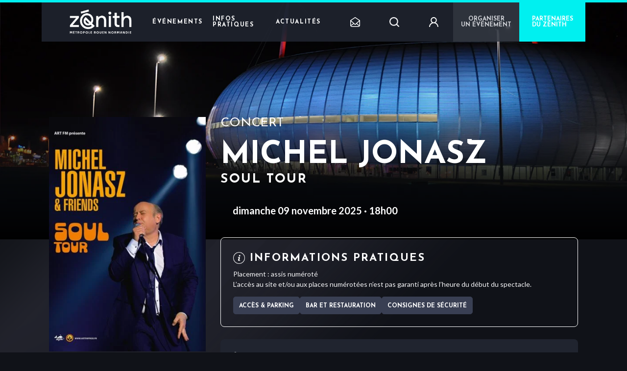

--- FILE ---
content_type: text/html; charset=UTF-8
request_url: https://www.zenith-de-rouen.com/evenement/michel-jonasz/
body_size: 14930
content:
 
<html lang="fr-FR">
<head>
    <!-- Google Tag Manager -->
    <script>(function(w,d,s,l,i){w[l]=w[l]||[];w[l].push({'gtm.start':
    new Date().getTime(),event:'gtm.js'});var f=d.getElementsByTagName(s)[0],
    j=d.createElement(s),dl=l!='dataLayer'?'&l='+l:'';j.async=true;j.src=
    'https://www.googletagmanager.com/gtm.js?id='+i+dl;f.parentNode.insertBefore(j,f);
    })(window,document,'script','dataLayer','GTM-WZZQMR3D');</script>
    <!-- End Google Tag Manager -->
    



<script type="text/javascript">
    (function() {
        (function(e) {
            var r = document.createElement("link");
            r.rel = "preconnect";
            r.as = "script";
            var t = document.createElement("link");
            t.rel = "dns-prefetch";
            t.as = "script";
            var n = document.createElement("script");
            n.id = "spcloader";
            n.type = "text/javascript";
            n["async"] = true;
            n.charset = "utf-8";

            var timestamp = new Date().getTime();
            var o = "https://sdk.privacy-center.org/" + e + "/loader.js?target=" + document.location.hostname + "&t=" + timestamp;

            if (window.didomiConfig && window.didomiConfig.user) {
                var i = window.didomiConfig.user;
                var a = i.country;
                var c = i.region;
                if (a) {
                    o = o + "&country=" + a;
                    if (c) {
                        o = o + "&region=" + c;
                    }
                }
            }
            r.href = "https://sdk.privacy-center.org/";
            t.href = "https://sdk.privacy-center.org/";
            n.src = o;
            var d = document.getElementsByTagName("script")[0];
            d.parentNode.insertBefore(r, d);
            d.parentNode.insertBefore(t, d);
            d.parentNode.insertBefore(n, d);
        })("35d8a596-5cc6-48ff-9069-7e107563696d");
    })();
</script>

    <meta charset="UTF-8">
    <meta name="viewport" content="width=device-width, initial-scale=1.0, maximum-scale=1.0">

            <link rel="icon" type="image/png" href="https://www.zenith-de-rouen.com/wp-content/uploads/20/2024/09/ZenithRouen_logo2024_avatar_blancfondnoir_L1080px.jpg" />
    
    <meta name='robots' content='index, follow, max-image-preview:large, max-snippet:-1, max-video-preview:-1' />

	<!-- This site is optimized with the Yoast SEO plugin v20.1 - https://yoast.com/wordpress/plugins/seo/ -->
	<title>Michel Jonasz - Zénith de Rouen - 09/11/2025 - Billetterie officielle</title>
	<meta name="description" content="Accompagné de talentueux musiciens et choristes, dans un savant mélange de Soul et de R&amp;B. Jonasz sera au Zénith de Rouen !" />
	<link rel="canonical" href="https://www.zenith-de-rouen.com/evenement/michel-jonasz/" />
	<meta property="og:locale" content="fr_FR" />
	<meta property="og:type" content="article" />
	<meta property="og:title" content="Michel Jonasz - Zénith de Rouen - 09/11/2025 - Billetterie officielle" />
	<meta property="og:description" content="Accompagné de talentueux musiciens et choristes, dans un savant mélange de Soul et de R&amp;B. Jonasz sera au Zénith de Rouen !" />
	<meta property="og:url" content="https://www.zenith-de-rouen.com/evenement/michel-jonasz/" />
	<meta property="og:site_name" content="Zénith de la Métropole Rouen Normandie" />
	<meta property="article:modified_time" content="2025-11-07T12:00:03+00:00" />
	<meta name="twitter:card" content="summary_large_image" />
	<script type="application/ld+json" class="yoast-schema-graph">{"@context":"https://schema.org","@graph":[{"@type":"WebPage","@id":"https://www.zenith-de-rouen.com/evenement/michel-jonasz/","url":"https://www.zenith-de-rouen.com/evenement/michel-jonasz/","name":"Michel Jonasz - Zénith de Rouen - 09/11/2025 - Billetterie officielle","isPartOf":{"@id":"https://www.zenith-de-rouen.com/#website"},"datePublished":"2024-11-29T10:58:14+00:00","dateModified":"2025-11-07T12:00:03+00:00","description":"Accompagné de talentueux musiciens et choristes, dans un savant mélange de Soul et de R&B. Jonasz sera au Zénith de Rouen !","breadcrumb":{"@id":"https://www.zenith-de-rouen.com/evenement/michel-jonasz/#breadcrumb"},"inLanguage":"fr-FR","potentialAction":[{"@type":"ReadAction","target":["https://www.zenith-de-rouen.com/evenement/michel-jonasz/"]}]},{"@type":"BreadcrumbList","@id":"https://www.zenith-de-rouen.com/evenement/michel-jonasz/#breadcrumb","itemListElement":[{"@type":"ListItem","position":1,"name":"Home","item":"https://www.zenith-de-rouen.com/"},{"@type":"ListItem","position":2,"name":"MICHEL JONASZ"}]},{"@type":"WebSite","@id":"https://www.zenith-de-rouen.com/#website","url":"https://www.zenith-de-rouen.com/","name":"Zénith de la Métropole Rouen Normandie","description":"Un site utilisant Spass Sites","potentialAction":[{"@type":"SearchAction","target":{"@type":"EntryPoint","urlTemplate":"https://www.zenith-de-rouen.com/?s={search_term_string}"},"query-input":"required name=search_term_string"}],"inLanguage":"fr-FR"}]}</script>
	<!-- / Yoast SEO plugin. -->


<link rel='dns-prefetch' href='//www.zenith-de-rouen.com' />
<link rel='dns-prefetch' href='//maxcdn.bootstrapcdn.com' />
<link rel='dns-prefetch' href='//fonts.googleapis.com' />
<link rel='stylesheet' id='wp-block-library-css' href='https://www.zenith-de-rouen.com/wp-includes/css/dist/block-library/style.min.css' type='text/css' media='all' />
<link rel='stylesheet' id='classic-theme-styles-css' href='https://www.zenith-de-rouen.com/wp-includes/css/classic-themes.min.css' type='text/css' media='all' />
<style id='global-styles-inline-css' type='text/css'>
body{--wp--preset--color--black: #000000;--wp--preset--color--cyan-bluish-gray: #abb8c3;--wp--preset--color--white: #ffffff;--wp--preset--color--pale-pink: #f78da7;--wp--preset--color--vivid-red: #cf2e2e;--wp--preset--color--luminous-vivid-orange: #ff6900;--wp--preset--color--luminous-vivid-amber: #fcb900;--wp--preset--color--light-green-cyan: #7bdcb5;--wp--preset--color--vivid-green-cyan: #00d084;--wp--preset--color--pale-cyan-blue: #8ed1fc;--wp--preset--color--vivid-cyan-blue: #0693e3;--wp--preset--color--vivid-purple: #9b51e0;--wp--preset--gradient--vivid-cyan-blue-to-vivid-purple: linear-gradient(135deg,rgba(6,147,227,1) 0%,rgb(155,81,224) 100%);--wp--preset--gradient--light-green-cyan-to-vivid-green-cyan: linear-gradient(135deg,rgb(122,220,180) 0%,rgb(0,208,130) 100%);--wp--preset--gradient--luminous-vivid-amber-to-luminous-vivid-orange: linear-gradient(135deg,rgba(252,185,0,1) 0%,rgba(255,105,0,1) 100%);--wp--preset--gradient--luminous-vivid-orange-to-vivid-red: linear-gradient(135deg,rgba(255,105,0,1) 0%,rgb(207,46,46) 100%);--wp--preset--gradient--very-light-gray-to-cyan-bluish-gray: linear-gradient(135deg,rgb(238,238,238) 0%,rgb(169,184,195) 100%);--wp--preset--gradient--cool-to-warm-spectrum: linear-gradient(135deg,rgb(74,234,220) 0%,rgb(151,120,209) 20%,rgb(207,42,186) 40%,rgb(238,44,130) 60%,rgb(251,105,98) 80%,rgb(254,248,76) 100%);--wp--preset--gradient--blush-light-purple: linear-gradient(135deg,rgb(255,206,236) 0%,rgb(152,150,240) 100%);--wp--preset--gradient--blush-bordeaux: linear-gradient(135deg,rgb(254,205,165) 0%,rgb(254,45,45) 50%,rgb(107,0,62) 100%);--wp--preset--gradient--luminous-dusk: linear-gradient(135deg,rgb(255,203,112) 0%,rgb(199,81,192) 50%,rgb(65,88,208) 100%);--wp--preset--gradient--pale-ocean: linear-gradient(135deg,rgb(255,245,203) 0%,rgb(182,227,212) 50%,rgb(51,167,181) 100%);--wp--preset--gradient--electric-grass: linear-gradient(135deg,rgb(202,248,128) 0%,rgb(113,206,126) 100%);--wp--preset--gradient--midnight: linear-gradient(135deg,rgb(2,3,129) 0%,rgb(40,116,252) 100%);--wp--preset--duotone--dark-grayscale: url('#wp-duotone-dark-grayscale');--wp--preset--duotone--grayscale: url('#wp-duotone-grayscale');--wp--preset--duotone--purple-yellow: url('#wp-duotone-purple-yellow');--wp--preset--duotone--blue-red: url('#wp-duotone-blue-red');--wp--preset--duotone--midnight: url('#wp-duotone-midnight');--wp--preset--duotone--magenta-yellow: url('#wp-duotone-magenta-yellow');--wp--preset--duotone--purple-green: url('#wp-duotone-purple-green');--wp--preset--duotone--blue-orange: url('#wp-duotone-blue-orange');--wp--preset--font-size--small: 13px;--wp--preset--font-size--medium: 20px;--wp--preset--font-size--large: 36px;--wp--preset--font-size--x-large: 42px;--wp--preset--spacing--20: 0.44rem;--wp--preset--spacing--30: 0.67rem;--wp--preset--spacing--40: 1rem;--wp--preset--spacing--50: 1.5rem;--wp--preset--spacing--60: 2.25rem;--wp--preset--spacing--70: 3.38rem;--wp--preset--spacing--80: 5.06rem;}:where(.is-layout-flex){gap: 0.5em;}body .is-layout-flow > .alignleft{float: left;margin-inline-start: 0;margin-inline-end: 2em;}body .is-layout-flow > .alignright{float: right;margin-inline-start: 2em;margin-inline-end: 0;}body .is-layout-flow > .aligncenter{margin-left: auto !important;margin-right: auto !important;}body .is-layout-constrained > .alignleft{float: left;margin-inline-start: 0;margin-inline-end: 2em;}body .is-layout-constrained > .alignright{float: right;margin-inline-start: 2em;margin-inline-end: 0;}body .is-layout-constrained > .aligncenter{margin-left: auto !important;margin-right: auto !important;}body .is-layout-constrained > :where(:not(.alignleft):not(.alignright):not(.alignfull)){max-width: var(--wp--style--global--content-size);margin-left: auto !important;margin-right: auto !important;}body .is-layout-constrained > .alignwide{max-width: var(--wp--style--global--wide-size);}body .is-layout-flex{display: flex;}body .is-layout-flex{flex-wrap: wrap;align-items: center;}body .is-layout-flex > *{margin: 0;}:where(.wp-block-columns.is-layout-flex){gap: 2em;}.has-black-color{color: var(--wp--preset--color--black) !important;}.has-cyan-bluish-gray-color{color: var(--wp--preset--color--cyan-bluish-gray) !important;}.has-white-color{color: var(--wp--preset--color--white) !important;}.has-pale-pink-color{color: var(--wp--preset--color--pale-pink) !important;}.has-vivid-red-color{color: var(--wp--preset--color--vivid-red) !important;}.has-luminous-vivid-orange-color{color: var(--wp--preset--color--luminous-vivid-orange) !important;}.has-luminous-vivid-amber-color{color: var(--wp--preset--color--luminous-vivid-amber) !important;}.has-light-green-cyan-color{color: var(--wp--preset--color--light-green-cyan) !important;}.has-vivid-green-cyan-color{color: var(--wp--preset--color--vivid-green-cyan) !important;}.has-pale-cyan-blue-color{color: var(--wp--preset--color--pale-cyan-blue) !important;}.has-vivid-cyan-blue-color{color: var(--wp--preset--color--vivid-cyan-blue) !important;}.has-vivid-purple-color{color: var(--wp--preset--color--vivid-purple) !important;}.has-black-background-color{background-color: var(--wp--preset--color--black) !important;}.has-cyan-bluish-gray-background-color{background-color: var(--wp--preset--color--cyan-bluish-gray) !important;}.has-white-background-color{background-color: var(--wp--preset--color--white) !important;}.has-pale-pink-background-color{background-color: var(--wp--preset--color--pale-pink) !important;}.has-vivid-red-background-color{background-color: var(--wp--preset--color--vivid-red) !important;}.has-luminous-vivid-orange-background-color{background-color: var(--wp--preset--color--luminous-vivid-orange) !important;}.has-luminous-vivid-amber-background-color{background-color: var(--wp--preset--color--luminous-vivid-amber) !important;}.has-light-green-cyan-background-color{background-color: var(--wp--preset--color--light-green-cyan) !important;}.has-vivid-green-cyan-background-color{background-color: var(--wp--preset--color--vivid-green-cyan) !important;}.has-pale-cyan-blue-background-color{background-color: var(--wp--preset--color--pale-cyan-blue) !important;}.has-vivid-cyan-blue-background-color{background-color: var(--wp--preset--color--vivid-cyan-blue) !important;}.has-vivid-purple-background-color{background-color: var(--wp--preset--color--vivid-purple) !important;}.has-black-border-color{border-color: var(--wp--preset--color--black) !important;}.has-cyan-bluish-gray-border-color{border-color: var(--wp--preset--color--cyan-bluish-gray) !important;}.has-white-border-color{border-color: var(--wp--preset--color--white) !important;}.has-pale-pink-border-color{border-color: var(--wp--preset--color--pale-pink) !important;}.has-vivid-red-border-color{border-color: var(--wp--preset--color--vivid-red) !important;}.has-luminous-vivid-orange-border-color{border-color: var(--wp--preset--color--luminous-vivid-orange) !important;}.has-luminous-vivid-amber-border-color{border-color: var(--wp--preset--color--luminous-vivid-amber) !important;}.has-light-green-cyan-border-color{border-color: var(--wp--preset--color--light-green-cyan) !important;}.has-vivid-green-cyan-border-color{border-color: var(--wp--preset--color--vivid-green-cyan) !important;}.has-pale-cyan-blue-border-color{border-color: var(--wp--preset--color--pale-cyan-blue) !important;}.has-vivid-cyan-blue-border-color{border-color: var(--wp--preset--color--vivid-cyan-blue) !important;}.has-vivid-purple-border-color{border-color: var(--wp--preset--color--vivid-purple) !important;}.has-vivid-cyan-blue-to-vivid-purple-gradient-background{background: var(--wp--preset--gradient--vivid-cyan-blue-to-vivid-purple) !important;}.has-light-green-cyan-to-vivid-green-cyan-gradient-background{background: var(--wp--preset--gradient--light-green-cyan-to-vivid-green-cyan) !important;}.has-luminous-vivid-amber-to-luminous-vivid-orange-gradient-background{background: var(--wp--preset--gradient--luminous-vivid-amber-to-luminous-vivid-orange) !important;}.has-luminous-vivid-orange-to-vivid-red-gradient-background{background: var(--wp--preset--gradient--luminous-vivid-orange-to-vivid-red) !important;}.has-very-light-gray-to-cyan-bluish-gray-gradient-background{background: var(--wp--preset--gradient--very-light-gray-to-cyan-bluish-gray) !important;}.has-cool-to-warm-spectrum-gradient-background{background: var(--wp--preset--gradient--cool-to-warm-spectrum) !important;}.has-blush-light-purple-gradient-background{background: var(--wp--preset--gradient--blush-light-purple) !important;}.has-blush-bordeaux-gradient-background{background: var(--wp--preset--gradient--blush-bordeaux) !important;}.has-luminous-dusk-gradient-background{background: var(--wp--preset--gradient--luminous-dusk) !important;}.has-pale-ocean-gradient-background{background: var(--wp--preset--gradient--pale-ocean) !important;}.has-electric-grass-gradient-background{background: var(--wp--preset--gradient--electric-grass) !important;}.has-midnight-gradient-background{background: var(--wp--preset--gradient--midnight) !important;}.has-small-font-size{font-size: var(--wp--preset--font-size--small) !important;}.has-medium-font-size{font-size: var(--wp--preset--font-size--medium) !important;}.has-large-font-size{font-size: var(--wp--preset--font-size--large) !important;}.has-x-large-font-size{font-size: var(--wp--preset--font-size--x-large) !important;}
.wp-block-navigation a:where(:not(.wp-element-button)){color: inherit;}
:where(.wp-block-columns.is-layout-flex){gap: 2em;}
.wp-block-pullquote{font-size: 1.5em;line-height: 1.6;}
</style>
<link rel='stylesheet' id='contact-form-7-css' href='https://www.zenith-de-rouen.com/wp-content/plugins/contact-form-7/includes/css/styles.css' type='text/css' media='all' />
<link rel='stylesheet' id='cff-css' href='https://www.zenith-de-rouen.com/wp-content/plugins/custom-facebook-feed-pro/assets/css/cff-style.css' type='text/css' media='all' />
<link rel='stylesheet' id='sb-font-awesome-css' href='https://maxcdn.bootstrapcdn.com/font-awesome/4.7.0/css/font-awesome.min.css' type='text/css' media='all' />
<link rel='stylesheet' id='app-fonts-josefin-css' href='https://fonts.googleapis.com/css2?family=Josefin+Sans%3Aital%2Cwght%400%2C300%3B0%2C400%3B0%2C700%3B1%2C300%3B1%2C400&#038;display=swap&#038;ver=1656519503' type='text/css' media='all' />
<link rel='stylesheet' id='app-fonts-lato-css' href='https://fonts.googleapis.com/css2?family=Lato%3Aital%2Cwght%400%2C300%3B0%2C400%3B0%2C700%3B1%2C300%3B1%2C400&#038;display=swap&#038;ver=1656519503' type='text/css' media='all' />
<link rel='stylesheet' id='parent-style-css' href='https://www.zenith-de-rouen.com/wp-content/themes/bootpress/style.css?ver=1656519503' type='text/css' media='all' />
<link rel='stylesheet' id='app-style-css' href='https://www.zenith-de-rouen.com/wp-content/themes/bootpress/style-generated-blog-20.css?ver=1656519503' type='text/css' media='all' />
<link rel='stylesheet' id='wp_mailjet_form_builder_widget-widget-front-styles-css' href='https://www.zenith-de-rouen.com/wp-content/plugins/mailjet-for-wordpress/src/widgetformbuilder/css/front-widget.css' type='text/css' media='all' />
<script type='text/javascript' src='https://www.zenith-de-rouen.com/wp-includes/js/jquery/jquery.min.js' id='jquery-core-js'></script>
<script type='text/javascript' src='https://www.zenith-de-rouen.com/wp-includes/js/jquery/jquery-migrate.min.js' id='jquery-migrate-js'></script>
<link rel="https://api.w.org/" href="https://www.zenith-de-rouen.com/wp-json/" /><link rel="alternate" type="application/json+oembed" href="https://www.zenith-de-rouen.com/wp-json/oembed/1.0/embed?url=https%3A%2F%2Fwww.zenith-de-rouen.com%2Fevenement%2Fmichel-jonasz%2F" />
<link rel="alternate" type="text/xml+oembed" href="https://www.zenith-de-rouen.com/wp-json/oembed/1.0/embed?url=https%3A%2F%2Fwww.zenith-de-rouen.com%2Fevenement%2Fmichel-jonasz%2F&#038;format=xml" />
<!-- Custom Facebook Feed JS vars -->
<script type="text/javascript">
var cffsiteurl = "https://www.zenith-de-rouen.com/wp-content/plugins";
var cffajaxurl = "https://www.zenith-de-rouen.com/wp-admin/admin-ajax.php";


var cfflinkhashtags = "true";
</script>
<meta name="generator" content="Site Kit by Google 1.93.0" /><script type="application/ld+json">{"@context":"https:\/\/schema.org","@type":"Event","name":"MICHEL JONASZ","startDate":"2025-11-09T18:00:00.000000Z","endDate":"2025-11-09T18:00:00.000000Z","eventAttendanceMode":"https:\/\/schema.org\/OfflineEventAttendanceMode","eventStatus":"https:\/\/schema.org\/EventScheduled","location":{"@type":"Place","name":"","address":{"@type":"PostalAddress","streetAddress":"44 avenue des Canadiens","addressLocality":"GRAND QUEVILLY","postalCode":"76120 ","addressCountry":"FR"}},"image":["https:\/\/www.zenith-de-rouen.com\/wp-content\/uploads\/20\/2024\/11\/Affiche-Michel-Jonasz-1-350x524.jpeg"],"description":"The Adventures of Kira and Morrison is coming to Snickertown in a can\u2019t miss performance.","offers":{"@type":"Offer","url":"https:\/\/citylive.trium.fr\/index.php\/3\/manifestation\/31446","price":0,"priceCurrency":"EU","availability":"https:\/\/schema.org\/InStock","validFrom":"2026-01-14T14:04:34.746156Z"},"performer":{"@type":"Person","name":"MICHEL JONASZ"}}</script>
    <script type="text/javascript">
        dataLayer = dataLayer || [];
    </script>
    
    <script type="text/javascript">
  dataLayer.push({
    'event': 'page_view',
    'user_status': 'guest',
    'site_type': 'SPASS',
    'page_template': 'single-event',
    'language': 'fr',
    'page_url': 'https://www.zenith-de-rouen.com/evenement/michel-jonasz',
    'page_title': document.title,
    'name_event': 'MICHEL JONASZ',
    'event_category': 'Concert'
  });
</script>    <script type="text/javascript">
  var lastSentStep = 0;
  window.addEventListener('scroll', function() {
    var scrollTop = window.scrollY || document.documentElement.scrollTop || document.body.scrollTop || 0;
    var docHeight = Math.max(
      document.body.scrollHeight, document.documentElement.scrollHeight,
      document.body.offsetHeight, document.documentElement.offsetHeight,
      document.body.clientHeight, document.documentElement.clientHeight
    );
    var winHeight = window.innerHeight || document.documentElement.clientHeight || document.body.clientHeight;
    var scrollHeight = docHeight - winHeight;

    var percent_scroll = 0;
    if (scrollHeight > 0) {
      percent_scroll = Math.round((scrollTop / scrollHeight) * 100);
    }

    var step = Math.floor(percent_scroll / 25) * 25;
    if (step > 0 && step <= 100 && step > lastSentStep) {
      dataLayer.push({
        'event': 'scroll',
        'percent_scroll': step
      });
      lastSentStep = step;
    }
  });
</script>    <script type="text/javascript">
  document.addEventListener('DOMContentLoaded', function() {
    var optinAccepted = false;
    var forms = document.querySelectorAll('.wpcf7-form');
    forms.forEach(function(form) {
      var checkboxes = form.querySelectorAll('input[type="checkbox"]');
      checkboxes.forEach(function(checkbox) {
        checkbox.addEventListener('change', function() {
          if (checkbox.checked) {
            optinAccepted = true;
          }
        });
      });

      form.addEventListener('submit', function() {
        if (form.querySelector('.custom-submit-newsletter')) {
          dataLayer.push({
            'event': 'newsletter_subscription',
            'optin_news_fimalac': optinAccepted
          });
        }
      });
    });

    var newsletterHeader = document.querySelector('.widget_nl_form_line button');
    if (newsletterHeader) {
      newsletterHeader.addEventListener('click', function() {
        dataLayer.push({
          'event': 'newsletter_header_subscription',
          'optin_news_fimalac': optinAccepted
        });
      });
    }
  });
</script>    <script type="text/javascript">
  document.addEventListener('DOMContentLoaded', function() {
    var prev = document.querySelector('.bl-hs .slick-prev');
    if (prev) {
      prev.addEventListener('click', function() {
        dataLayer.push({
          'event': 'clic_fleche_de_gauche'
        });
      });
    }

    var next = document.querySelector('.bl-hs .slick-next');
    if (next) {
      next.addEventListener('click', function() {
        dataLayer.push({
          'event': 'clic_fleche_de_droite'
        });
      });
    }
  });
</script>    <script type="text/javascript">
  document.addEventListener('DOMContentLoaded', function() {
    var links = document.querySelectorAll('.bl-hs__slide__reservation__content a');
    if (links.length > 0) {
      links.forEach(function(link) {
        link.addEventListener('click', function() {
          dataLayer.push({
            'event': 'clic_reserver_slider',
            'href': this.getAttribute('href'),
          });
        });
      });
    }
  });
</script>    <script type="text/javascript">
  document.addEventListener('DOMContentLoaded', function() {
    var checkbox = document.querySelector('.accept-partners input');
    if (checkbox) {
      checkbox.addEventListener('click', function() {
        if (this.checked) {
          dataLayer.push({
            'event': 'recevoir_les_informations_newsletter',
            'checked': true
          });
        }
      });
    }
  });
</script>    <script type="text/javascript">
  document.addEventListener('DOMContentLoaded', function() {
    var loginBtn = document.querySelector('.login-area');
    if (loginBtn) {
      loginBtn.addEventListener('click', function() {
        dataLayer.push({
          'event': 'login',
        });
      });
    }
  });
</script>    <script type="text/javascript">
    document.addEventListener('DOMContentLoaded', function() {
        var searchHeaderForm = document.querySelector('.header-main__menu-secondary form.panel-search');
        var searchPageForm = document.querySelector('body.page-template-template-search .area-form .search-position form.panel-search');

        if (searchHeaderForm) {
            searchHeaderForm.addEventListener('submit', function(event) {
                var searchInput = searchHeaderForm.querySelector('.input-search');
                if (!searchInput) return;
                var searchTerm = searchInput.value;
                if (searchTerm.trim() === '') {
                    return;
                }
                dataLayer.push({
                    'event': 'search',
                    'search_term': searchTerm
                });
            });
        }
        if (searchPageForm) {
            searchPageForm.addEventListener('submit', function(event) {
                var searchInput = searchPageForm.querySelector('.input-search');
                if (!searchInput) return;
                var searchTerm = searchInput.value;
                if (searchTerm.trim() === '') {
                    return;
                }
                dataLayer.push({
                    'event': 'search',
                    'search_term': searchTerm
                });
            });
        }
    });
</script>    <script type="text/javascript">
  document.addEventListener('DOMContentLoaded', function() {
    var links = document.querySelectorAll('.practical-information-two__social-network__container a');
    if (links.length > 0) {
      links.forEach(function(link) {
        link.addEventListener('click', function() {
          dataLayer.push({
            'event': 'click_rs',
            'redirect_url': this.href,
          });
        });
      });
    }
  });
</script>    <script type="text/javascript">
  document.addEventListener('DOMContentLoaded', function() {
    var elements = document.querySelectorAll('.bl-evc__list .card-event .btn--icon-ticket');
    
    if (elements.length > 0) {
      elements.forEach(function(element) {
        element.addEventListener('click', function() {
          var cardEvent = this.closest('.card-event');
          var tagContent = null;
          var titleContent = null;

          if (cardEvent) {
            var tag = cardEvent.querySelector('.card-event__tag');
            tagContent = tag ? tag.textContent.trim() : null;

            var title = cardEvent.querySelector('.card-event__title');
            titleContent = title ? title.textContent.trim() : null;
          }

          dataLayer.push({
            'event': 'click_reserver',
            'tag': tagContent,
            'title': titleContent
          });
        });
      });
    }
  });
</script>    <script type="text/javascript">
  document.addEventListener('DOMContentLoaded', function() {
    var elements = document.querySelectorAll('.single .btn--icon-ticket');

    if (elements.length > 0) {
      elements.forEach(function(element) {
        element.addEventListener('click', function() {
          var tagContent = null;
          var titleContent = null;
          
          var tag = document.querySelector('.content-header .term');
          tagContent = tag ? tag.textContent.trim() : null;
          
          var title = document.querySelector('.bl-he__title');
          titleContent = title ? title.textContent.trim() : null;
          
          dataLayer.push({
            'event': 'click_reserver_in_event',
            'tag': tagContent,
            'title': titleContent
          });
        });
      });
    }
  });
</script>    <script type="text/javascript">
  document.addEventListener('DOMContentLoaded', function() {
    var links = document.querySelectorAll('.bl-news-social__area-link a');
    if (links.length > 0) {
      links.forEach(function(link) {
        link.addEventListener('click', function() {
          dataLayer.push({
            'event': 'click_all_news',
            'redirect_url': this.href,
          });
        });
      });
    }
  });
</script>    <script type="text/javascript">
  document.addEventListener('DOMContentLoaded', function() {
    document.querySelectorAll('.bl-evc__area-controls .custom-checkbox-js input[type="checkbox"]').forEach(function(input) {
      input.addEventListener('click', function(event) {
        var label = input.closest('label');
        dataLayer.push({
          'event': 'click_filters',
          'value': label ? label.innerText.trim() : null
        });
      });
    });
  });
</script>    <script type="text/javascript">
  document.addEventListener('DOMContentLoaded', function() {
    document.querySelectorAll('.btn--white-transparent').forEach(function(button) {
      button.addEventListener('click', function() {
        var cardEvent = this.closest('.card-event');
        if (cardEvent) {
          var cardContent = cardEvent.querySelector('.card-event__content');
          if (cardContent) {
            var tag = cardContent.querySelector('.card-event__tag');
            var tagContent = tag ? tag.textContent.trim() : null;
  
            var title = cardContent.querySelector('.card-event__title');
            var titleContent = title ? title.textContent.trim() : null;
  
            dataLayer.push({
              'event': 'click_more_info',
              'tag': tagContent,
              'title': titleContent
            });
          }
        }
      });
    });
  });
</script>    <script type="text/javascript">
  document.addEventListener('DOMContentLoaded', function() {
  var links = document.querySelectorAll('.bl-hroom__follow a');
  if (links.length > 0) {
    links.forEach(function(link) {
      link.addEventListener('click', function() {
        dataLayer.push({
          'event': 'follow_us',
          'redirect_url': this.href,
        });
      });
    });
  }
  });
</script>    <script type="text/javascript">
  document.addEventListener('DOMContentLoaded', function() {
        function sendClickEvent(element, eventData) {
      dataLayer.push({
        'event': 'click',
        'label': eventData.label || element.innerText.trim() || 'Bouton sans texte',
        'location': eventData.location || window.location.pathname,
        'redirect_url': eventData.redirect_url || element.href || '',
        'event_category': eventData.event_category || 'Concert',
        'name_event': eventData.name_event || 'MICHEL JONASZ',
        'page_url': window.location.href,
        'page_title': document.title,
        'filter_name_value': eventData.filter_name_value || null
      });
    }

    document.addEventListener('click', function(e) {
      const element = e.target;
      let eventData = {};

      if (element.matches('.btn--icon-ticket')) {
        const cardEvent = element.closest('.card-event');
        const modalBookingEvent = element.closest('.modal-booking-event');
        
        const parentContainer = modalBookingEvent || cardEvent;
        
        if (parentContainer) {
          const dataTitle = parentContainer.getAttribute('data-title');
          const dataCategory = parentContainer.getAttribute('data-category');
          
          if (dataTitle) {
            eventData.name_event = dataTitle;
          }
          
          if (dataCategory) {
            eventData.event_category = dataCategory;
          }
        }
        
        eventData.label = 'reserver';
      }
      else {
        if (element.matches('a, button, [role="button"], .btn, .cta, input[type="checkbox"]')) {
          eventData.label = element.innerText.trim() || element.getAttribute('aria-label') || element.getAttribute('title');
          eventData.redirect_url = element.href || element.getAttribute('data-url');
          
          if (element.matches('input[type="checkbox"]')) {
            const label = element.closest('label');
            if (label) {
              eventData.label = label.innerText.trim();
            }
          }
        }

        if (element.closest('[data-event]')) {
          const eventContainer = element.closest('[data-event]');
          eventData.name_event = eventContainer.getAttribute('data-event');
          
          const eventCategoryElement = eventContainer.querySelector('[data-event-category]');
          if (eventCategoryElement) {
            eventData.event_category = eventCategoryElement.getAttribute('data-event-category') || 
                                      eventCategoryElement.innerText.trim();
          }
        }

        if (element.matches('.slider-nav, .slider-arrow, .icon, .social-link, [class*="slider"], [class*="icon"], [class*="social"]')) {
          eventData.label = element.getAttribute('aria-label') || 
                           element.getAttribute('title') || 
                           element.className.split(' ')[0] || 
                           'Élément interactif';
        }

        if (element.matches('.bl-evc__area-controls .custom-checkbox-js input[type="checkbox"]')) {
          const label = element.closest('label');
          if (label) {
            eventData.filter_name_value = label.innerText.trim();
          }
        }
      }

      if (Object.keys(eventData).length > 0 || 
          element.matches('a, button, [role="button"], .btn, .cta, input[type="checkbox"], [data-track-click]')) {
        sendClickEvent(element, eventData);
      }
    });
  });
</script>    <script type="text/javascript">
  document.addEventListener('DOMContentLoaded', function() {
    var chatbot = document.querySelector('#botmind-iframe');
    if (chatbot) {
      chatbot.addEventListener('click', function() {
        dataLayer.push({
          'event': 'begin_chatbot',
        });
      });
    }
  });
</script></head>
<body class="event-template-default single single-event postid-6952">
    <!-- Google Tag Manager (noscript) -->
    <noscript><iframe src=https://www.googletagmanager.com/ns.html?id=GTM-WZZQMR3D height="0" width="0" style="display:none;visibility:hidden"></iframe></noscript>
    <!-- End Google Tag Manager (noscript) -->
            <header class="header-main">
    <div class='progress' id="progress_div">
        <div class='bar' id='bar1'></div>
        <div class='percent' id='percent1'></div>
    </div>
        <div class="container">
        <div class="header-main__container">
            <div class="burger-menu-mobile" data-target-id="menu-mobile">
                <span></span>
                <span></span>
                <span></span>
            </div>
            <div class="left">
                <div class="header-main__logo">
                                            <a href="https://www.zenith-de-rouen.com" alt="<? __('Go to homepage') ?>">
                            <img src="https://www.zenith-de-rouen.com/wp-content/uploads/20/2024/09/ZenithRouen_logo2024_blancfondtransparent_L1080px.png" alt="">
                        </a>
                                    </div>
                                    <nav class="header-main__menu"><ul id="menu-menu-principal" class="menu"><li id="menu-item-30" class="menu-item menu-item-type-post_type menu-item-object-page menu-item-30"><a href="https://www.zenith-de-rouen.com/evenements/">Événements</a></li>
<li id="menu-item-32" class="menu-item menu-item-type-post_type menu-item-object-page menu-item-32"><a href="https://www.zenith-de-rouen.com/infos-pratiques/">Infos pratiques</a></li>
<li id="menu-item-7461" class="menu-item menu-item-type-post_type menu-item-object-page current_page_parent menu-item-7461"><a href="https://www.zenith-de-rouen.com/actualites/">Actualités</a></li>
</ul></nav>                            </div>
            <div class="header-main__menu-secondary">
                
                <div class="widget_nl js-widget-nl">
   <button type="button" class="widget_nl_opener js-opener">
      <svg class="widget_nl_opener_picto" xmlns="http://www.w3.org/2000/svg" viewBox="0 0 19.312 20">
         <path fill="#fff" d="M19.312 6.905a.8.8 0 0 0-.308-.587L10.062.128a.714.714 0 0 0-.813 0L.308 6.318A.805.805 0 0 0 0 6.905v9.629a3.453 3.453 0 0 0 .212 1.157c0 .014.008.027.012.041a3.528 3.528 0 0 0 .793 1.257A3.47 3.47 0 0 0 3.466 20h12.38a3.473 3.473 0 0 0 2.455-1.018 3.563 3.563 0 0 0 .351-.431s.009-.005.012-.009.006-.014.012-.02a3.45 3.45 0 0 0 .636-1.987Zm-1.429 9.629a2.013 2.013 0 0 1-.034.345l-4.603-4.027 4.64-4.306ZM9.656 1.584l7.8 5.4-7.8 7.242-7.8-7.242ZM1.429 8.542l4.595 4.263-4.595 3.447Zm2.037 10.029a2.047 2.047 0 0 1-1.438-.591 2.131 2.131 0 0 1-.2-.244l5.258-3.943 2.083 1.933a.717.717 0 0 0 .486.19.71.71 0 0 0 .486-.191l2.048-1.9 4.914 4.3a2.035 2.035 0 0 1-1.258.446Z" />
      </svg>
   </button>
   <div class="widget_nl_dropdown js-dropdown">
      <button type="button" class="widget_nl_close js-close">
         <svg xmlns="http://www.w3.org/2000/svg" xml:space="preserve" viewBox="0 0 1792 1792">
            <path fill="#000" d="m1082.2 896.6 410.2-410c51.5-51.5 51.5-134.6 0-186.1s-134.6-51.5-186.1 0l-410.2 410L486 300.4c-51.5-51.5-134.6-51.5-186.1 0s-51.5 134.6 0 186.1l410.2 410-410.2 410c-51.5 51.5-51.5 134.6 0 186.1 51.6 51.5 135 51.5 186.1 0l410.2-410 410.2 410c51.5 51.5 134.6 51.5 186.1 0 51.1-51.5 51.1-134.6-.5-186.2l-409.8-409.8z" />
         </svg>
         <span class="visually-hidden">Fermer</span>
      </button>
      <p class="widget_nl_title">Recevez toute l’actualité en vous abonnant à notre newsletter :</p>
      <form>
         <div class="widget_nl_form_line">
            <input type="email" placeholder="Votre email" name="email-popin-nl" pattern="^\S+@\S+\.\S+$" required="required">
         </div>
         <div class="widget_nl_form_line">
            <button type="submit">Envoyer</button>
         </div>
      </form>

      <p class="widget_nl_message_error js-message-error" style="display:none;">Votre email est invalide</p>
      <p class="widget_nl_message_success js-message-success" style="display: none;">Votre inscription a bien été prise en compte</p>

            <small class="widget_nl_complementary">
         Fimalac Entertainment traite votre adresse électronique pour la gestion de votre abonnement à la newsletter de
         <a href="https://www.zenith-de-rouen.com" target="_blank">Zénith de la Métropole Rouen Normandie</a>.
         Vous pouvez retirer votre consentement à tout moment. Pour en savoir plus, consultez notre
         <a href="https://www.zenith-de-rouen.com/protection-des-donnees/" target="_blank">politique de protection des données</a>.
      </small>
   </div>
</div>                
                <div class="search-position">
                    <button class="search" data-action="open-search">

                    </button>
                    <form class="panel-search" autocomplete="off" method="get" action="https://www.zenith-de-rouen.com/recherche/">
                        <div class="row-form">
                            <button type="submit" class="panel-search__loop"></button>
                            <input class="input-search" name="search" type="text" placeholder="Tapez votre recherche ici...">
                            <span data-action="close-search" class="panel-search__close"></span>

                            <div class="panel-search__results">
                                <ul>
                                </ul>
                            </div>
                        </div>
                    </form>
                </div>
                                    <div class="login-area">
                        <a href="https://billetterie.zenith-de-rouen.com/fr/user/" target="_blank" title="Mon compte"><span></span></a>
                    </div>
                                                    <a class="access-pro" href="https://www.zenith-de-rouen.com/pro/destination-rouen/">Organiser <br />un événement</a>
                                                    <a class="access-secondary" target="_blank" href="https://www.zenith-de-rouen.com/partenaires/">PARTENAIRES<br />
DU ZÉNITH</a>
                            </div>
        </div>
    </div>
    <div id="menu-mobile">
        <div class="scroll-behaviour">
            <div class="btn-area">
                                    <a class="login" href="https://billetterie.zenith-de-rouen.com/fr/user/" target="_blank">
                        Mon compte<span></span>
                    </a>
                                                    <a rel="nofollow" class="access-pro" href="https://www.zenith-de-rouen.com/pro/destination-rouen/">Organiser <br />un événement</a>
                                                    <a rel="nofollow" target="_blank" class="access-secondary" href="https://www.zenith-de-rouen.com/partenaires/">PARTENAIRES<br />
DU ZÉNITH</a>
                            </div>
                            <nav class="menu-menu-principal-container"><ul id="menu-menu-principal-1" class="menu-primary"><li class="menu-item menu-item-type-post_type menu-item-object-page menu-item-30"><a href="https://www.zenith-de-rouen.com/evenements/">Événements</a></li>
<li class="menu-item menu-item-type-post_type menu-item-object-page menu-item-32"><a href="https://www.zenith-de-rouen.com/infos-pratiques/">Infos pratiques</a></li>
<li class="menu-item menu-item-type-post_type menu-item-object-page current_page_parent menu-item-7461"><a href="https://www.zenith-de-rouen.com/actualites/">Actualités</a></li>
</ul></nav>                                        <nav class="menu-menu-footer-container"><ul id="menu-menu-footer" class="menu-footer"><li id="menu-item-40" class="menu-item menu-item-type-post_type menu-item-object-page menu-item-40"><a href="https://www.zenith-de-rouen.com/mentions-legales/">Mentions légales</a></li>
<li id="menu-item-909" class="menu-item menu-item-type-post_type menu-item-object-page menu-item-909"><a href="https://www.zenith-de-rouen.com/cgu/">CGU</a></li>
<li id="menu-item-41" class="menu-item menu-item-type-post_type menu-item-object-page menu-item-41"><a href="https://www.zenith-de-rouen.com/protection-des-donnees/">Protection des données</a></li>
<li id="menu-item-39" class="menu-item menu-item-type-post_type menu-item-object-page menu-item-39"><a href="https://www.zenith-de-rouen.com/cookies/">Cookies</a></li>
<li id="menu-item-7526" class="menu-item menu-item-type-post_type menu-item-object-page menu-item-7526"><a href="https://www.zenith-de-rouen.com/reglement-interieur/">Règlement intérieur</a></li>
<li id="menu-item-7510" class="menu-item menu-item-type-post_type menu-item-object-page menu-item-7510"><a href="https://www.zenith-de-rouen.com/cgv/">CGV</a></li>
<li id="menu-item-8168" class="menu-item menu-item-type-post_type menu-item-object-page menu-item-8168"><a href="https://www.zenith-de-rouen.com/faq/">FAQ</a></li>
</ul></nav>                        <ul class="list-transport">
            <li>
            <a class="btn-square btn-square--small btn-square--icon-facebook" target="_blank" href="https://www.facebook.com/ZenithRouenOfficiel/"></a>
        </li>
                    <li>
            <a class="btn-square btn-square--small btn-square--icon-instagram" target="_blank" href="https://www.instagram.com/zenithrouenofficiel/"></a>
        </li>
            <li>
        <a class="btn-square btn-square--small btn-square--icon-linkedin" target="_blank" href="https://www.linkedin.com/company/zenithentreprisesrouen/?originalSubdomain=fr"></a>
    </li>
        </ul>
        </div>
    </div>

</header>                <div class="fixed-booking">
    </div>
<div class="bl-he ">
            <picture class="bl-he__background-image">
            <img data-src="https://www.zenith-de-rouen.com/wp-content/uploads/20/2021/01/background-ZENITHROUEN.jpg" alt="Zénith de Rouen extérieur nuit" class="lazyload " />        </picture>
        <div class="bg-shadow-top"></div>
    <div class="bl-he__content">
        <div class="container">
            <div class="col-left">
                                    <picture>
                        <img data-src="https://www.zenith-de-rouen.com/wp-content/uploads/20/2024/11/Affiche-Michel-Jonasz-1-350x524.jpeg" alt="" class="lazyload " />                    </picture>
                                                                    <div class="list-offers-two">
                        <div class="list-offers-two__list">
                                                            <div class="list-offers-two__item ">
                                    <div class="list-offers-two__item__container">
                                                                                    <div class="mask-icon list-offers-two__item__container__icon" style="
                                                    mask-image: url(https://www.zenith-de-rouen.com/wp-content/uploads/20/2022/12/pmrCE-150x150.png);
                                                    -webkit-mask-image: url(https://www.zenith-de-rouen.com/wp-content/uploads/20/2022/12/pmrCE-150x150.png);
                                                "></div>
                                                                                                                            <div class="list-offers-two__item__container__title">
                                                <h4>PMR</h4>
                                            </div>
                                                                            </div>
                                    <div class="list-offers-two__item__container">
                                                                                    <div class="list-offers-two__item__container__content">
                                                Réservez vos places dès maintenant !                                            </div>
                                                                            </div>
                                                                            <div class="list-offers-two__item__container">
                                            <a href="https://www.zenith-de-rouen.com/evenement/michel-jonasz/" class="list-offers-two__item__container__link btn btn--small btn--primary btn--icon-offer" target="" rel="noopener">billetterie@citylive.fr</a>
                                        </div>
                                                                    </div>
                                                    </div>
                    </div>
                                
<div class="list-social-sharer">
    <ul>
        <li class="label-list">
            Partager sur        </li>
        <li>
            <a class="icon-facebook" target="_blank" href="http://www.facebook.com/sharer.php?u=https%3A%2F%2Fwww.zenith-de-rouen.com%2Fevenement%2Fmichel-jonasz%2F&text=MICHEL+JONASZ+soul+tour"></a>
        </li>
        <li>
            <a class="icon-twitter" target="_blank" href="http://twitter.com/share?url=https%3A%2F%2Fwww.zenith-de-rouen.com%2Fevenement%2Fmichel-jonasz%2F&text=MICHEL+JONASZ+soul+tour"></a>
        </li>
        <li>
            <a class="icon-whatsapp" target="_blank" href="whatsapp://send?text=MICHEL+JONASZ+soul+tour : https%3A%2F%2Fwww.zenith-de-rouen.com%2Fevenement%2Fmichel-jonasz%2F"></a>
        </li>
    </ul>
</div>            </div>
            <article class="col-right">
                <div class="content-header">
                                            <p class="term">Concert</p>
                                        <h1 class="bl-he__title">MICHEL JONASZ</h1>
                                            <h2 class="bl-he__subtitle">Soul Tour</h2>
                                        <div class="bl-he__border">
                                                    <ul class="bl-he__list-sessions">
                                                                    <li>
                                                                                    <time>dimanche 09 novembre 2025 · 18h00 </span></time>
                                                                            </li>
                                                            </ul>
                                                <div class="bl-he__btn-area">
                                                                                </div>
                    </div>
                                    </div>
                <div class="content-area">
                                            <div class="informations-pratiques">
                            <div class="informations-pratiques__container">
                                <div class="informations-pratiques__container__header">
                                                                            <div class="mask-icon informations-pratiques__container__header__icon" style="mask-image: url(https://www.zenith-de-rouen.com/wp-content/uploads/20/2022/11/infos-pratiques-150x150.png);
                                              -webkit-mask-image: url(https://www.zenith-de-rouen.com/wp-content/uploads/20/2022/11/infos-pratiques-150x150.png);"></div>
                                                                                                                <div class="informations-pratiques__container__header__title">
                                            <h2>Informations pratiques</h2>
                                        </div>
                                                                    </div>
                                                                    <div class="informations-pratiques__container__content">
                                        <p>Placement : assis numéroté<br />
L’accès au site et/ou aux places numérotées n’est pas garanti après l’heure du début du spectacle.</p>
                                    </div>
                                                                                                    <div class="informations-pratiques__container__buttons">
                                                                                                                                    <a href="https://www.zenith-de-rouen.com/infos-pratiques/acces-parking/" class="btn btn--small btn--primary informations-pratiques__container__buttons__link" target="_blank" rel="noopener">Accès &amp; parking</a>
                                                                                                                                                                                <a href="https://www.zenith-de-rouen.com/infos-pratiques/bar-et-restauration/" class="btn btn--small btn--primary informations-pratiques__container__buttons__link" target="_blank" rel="noopener">Bar et Restauration</a>
                                                                                                                                                                                <a href="https://www.zenith-de-rouen.com/infos-pratiques/consignes-sanitaires-et-de-securite/" class="btn btn--small btn--primary informations-pratiques__container__buttons__link" target="_blank" rel="noopener">Consignes de sécurité</a>
                                                                                                                        </div>
                                                            </div>
                        </div>
                                                                <div class="about-us">
                            <div class="about-us__container">
                                                                    <div class="about-us__container__title">
                                        <h2>À propos</h2>
                                    </div>
                                                                                                    <div class="about-us__container__content text-wrapper"><p>MICHEL JONASZ / SOUL TOUR</p>
<p>Après l’immense succès des spectacles « Réunis vers l&rsquo;Uni », « Groove », et des salles à guichets fermés de la tournée hommage au Blues où Michel Jonasz retrouvait ses complices Manu Katché à la batterie et Jean-Yves d&rsquo;Angelo aux claviers, le trio magique revient sur scène avec un nouveau projet pour quelques concerts qui s’annoncent mémorables.<br />
Accompagné comme toujours d’une pléiade de talentueux musiciens et choristes, dans un savant mélange de Soul et de R&amp;B, Jonasz et ses acolytes revisitent le fabuleux répertoire du chanteur.<br />
Sur scène Michel Jonasz sera accompagné de Manu Katché à la batterie , Jean-Yves d’Angelo au claviers, Jérôme Regard à la basse , Jim Grandcamp à la guitare , Michel Gaucher , Eric Mula et Pierre d’Angelo aux cuivres et de 2 choristes Eric Filet &amp; Jean-Marc Reyno.<br />
Pour des reprises et quelques surprises !</p>
<p>Michel Jonasz, nouvel album « SOUL » le 4 octobre 2024 et nouvelle tournée dès le 1er mars 2025 dans toute la France et en Belgique.</p>
</div>
                                    <div class="about-us__container__content__read-more readmore-btn">Voir plus</div>
                                
                                                            </div>
                        </div>
                                                                                                        <div class="spotify">
                            <div class="spotify__container">
                                <iframe style="border-radius:12px" src="https://open.spotify.com/embed/album/5u6ypyEMZRu3DTStrOyL8J?utm_source=generator" width="100%" height="352" frameBorder="0" allowfullscreen="" allow="autoplay; clipboard-write; encrypted-media; fullscreen; picture-in-picture" loading="lazy"></iframe>
                            </div>
                        </div>
                                                                            </div>
                            </article>
        </div>
    </div>
</div>                                    <section class="bl bl-related-events bl--shadow-top">
        <div class="container">
            <h2 class="bl-related-events__title color-primary">Vous aimerez aussi ...</h2>
            <div class="bl-related-events__list row">
                                                                <div class="col-12 col-sm-6 col-md-3">
                        
<div class="card-event status-on_sale" data-title="Louane" data-category="Concert">
    <div class="card-event__cover">
                <div class="card-event__hover">
            <div>
                                    <a class="btn btn--primary btn--icon-ticket " data-micromodal-trigger="modal-booking-event-5116" data-action="modal-booking" data-id="5116" >Réserver</a>                                <a class="btn btn--white-transparent" href="https://www.zenith-de-rouen.com/evenement/louane/">+ D'infos</a>
            </div>
        </div>
                    <figure>
                <a rel="nofollow" href="https://www.zenith-de-rouen.com/evenement/louane/">
                <img data-src="https://www.zenith-de-rouen.com/wp-content/uploads/20/2023/11/Louane_1080x1350-350x524.jpg" alt="" class="lazyload " />                </a>
            </figure>
            </div>
    <div class="card-event__content">
                    <span class="card-event__tag color-primary">Concert</span>
                <h3 class="card-event__title">Louane</h3>
                    <p class="card-event__date">
                                    jeudi 15 janvier 2026                            </p>
            </div>
    <div class="card-event__hover-mobile">
                            <a class="btn btn--primary btn--icon-ticket " data-micromodal-trigger="modal-booking-event-5116" data-action="modal-booking" data-id="5116" >Réserver</a>                        <a class="btn btn--white-transparent" href="https://www.zenith-de-rouen.com/evenement/louane/">+ D'infos</a>
    </div>

</div>                                            </div>
                                                                                <div class="col-12 col-sm-6 col-md-3">
                        
<div class="card-event status-on_sale" data-title="Goldmen" data-category="Concert">
    <div class="card-event__cover">
                <div class="card-event__hover">
            <div>
                                    <a class="btn btn--primary btn--icon-ticket " data-micromodal-trigger="modal-booking-event-5480" data-action="modal-booking" data-id="5480" >Réserver</a>                                <a class="btn btn--white-transparent" href="https://www.zenith-de-rouen.com/evenement/goldmen/">+ D'infos</a>
            </div>
        </div>
                    <figure>
                <a rel="nofollow" href="https://www.zenith-de-rouen.com/evenement/goldmen/">
                <img data-src="https://www.zenith-de-rouen.com/wp-content/uploads/20/2024/01/GOLDMEN_siteCL.jpg" alt="" class="lazyload " />                </a>
            </figure>
            </div>
    <div class="card-event__content">
                    <span class="card-event__tag color-primary">Concert</span>
                <h3 class="card-event__title">Goldmen</h3>
                    <p class="card-event__date">
                                    samedi 17 janvier 2026                            </p>
            </div>
    <div class="card-event__hover-mobile">
                            <a class="btn btn--primary btn--icon-ticket " data-micromodal-trigger="modal-booking-event-5480" data-action="modal-booking" data-id="5480" >Réserver</a>                        <a class="btn btn--white-transparent" href="https://www.zenith-de-rouen.com/evenement/goldmen/">+ D'infos</a>
    </div>

</div>                                            </div>
                                                                                <div class="col-12 col-sm-6 col-md-3">
                        
<div class="card-event status-on_sale" data-title="ONE NIGHT OF QUEEN" data-category="Concert">
    <div class="card-event__cover">
                <div class="card-event__hover">
            <div>
                                    <a class="btn btn--primary btn--icon-ticket " data-micromodal-trigger="modal-booking-event-4117" data-action="modal-booking" data-id="4117" >Réserver</a>                                <a class="btn btn--white-transparent" href="https://www.zenith-de-rouen.com/evenement/one-night-of-queen/">+ D'infos</a>
            </div>
        </div>
                    <figure>
                <a rel="nofollow" href="https://www.zenith-de-rouen.com/evenement/one-night-of-queen/">
                <img data-src="https://www.zenith-de-rouen.com/wp-content/uploads/20/2025/01/Affiche-ONOQ-40x60-Wembley-86-350x524.jpg" alt="" class="lazyload " />                </a>
            </figure>
            </div>
    <div class="card-event__content">
                    <span class="card-event__tag color-primary">Concert</span>
                <h3 class="card-event__title">ONE NIGHT OF QUEEN</h3>
                    <p class="card-event__date">
                                    mardi 27 janvier 2026                            </p>
            </div>
    <div class="card-event__hover-mobile">
                            <a class="btn btn--primary btn--icon-ticket " data-micromodal-trigger="modal-booking-event-4117" data-action="modal-booking" data-id="4117" >Réserver</a>                        <a class="btn btn--white-transparent" href="https://www.zenith-de-rouen.com/evenement/one-night-of-queen/">+ D'infos</a>
    </div>

</div>                                            </div>
                                                                                <div class="col-12 col-sm-6 col-md-3">
                        
<div class="card-event status-on_sale" data-title="Clara Luciani" data-category="Concert">
    <div class="card-event__cover">
                <div class="card-event__hover">
            <div>
                                    <a class="btn btn--primary btn--icon-ticket " data-micromodal-trigger="modal-booking-event-5789" data-action="modal-booking" data-id="5789" >Réserver</a>                                <a class="btn btn--white-transparent" href="https://www.zenith-de-rouen.com/evenement/clara-luciani/">+ D'infos</a>
            </div>
        </div>
                    <figure>
                <a rel="nofollow" href="https://www.zenith-de-rouen.com/evenement/clara-luciani/">
                <img data-src="https://www.zenith-de-rouen.com/wp-content/uploads/20/2024/04/Visuel-Tour-2025-Clara-Luciani-1-350x524.jpg" alt="Visuel-Tour-2025-Clara-Luciani-1" class="lazyload " />                </a>
            </figure>
            </div>
    <div class="card-event__content">
                    <span class="card-event__tag color-primary">Concert</span>
                <h3 class="card-event__title">Clara Luciani</h3>
                    <p class="card-event__date">
                                    jeudi 29 janvier 2026                            </p>
            </div>
    <div class="card-event__hover-mobile">
                            <a class="btn btn--primary btn--icon-ticket " data-micromodal-trigger="modal-booking-event-5789" data-action="modal-booking" data-id="5789" >Réserver</a>                        <a class="btn btn--white-transparent" href="https://www.zenith-de-rouen.com/evenement/clara-luciani/">+ D'infos</a>
    </div>

</div>                                            </div>
                                        </div>
        </div>
    </section>
        
<section class="bl spectator-services">
  <div class="spectator-services__container container">
    <div class="spectator-services__container__content">
              <div class="spectator-services__container__content__title">
          <h2>SERVICE SPECTATEURS</h2>
        </div>
                    <div class="spectator-services__container__content__describe">
          <p class="cvGsUA direction-ltr align-start para-style-body"><em><span class="OYPEnA text-decoration-none text-strikethrough-none">Des questions au sujet d’un achat, de votre billet ?<br />
</span><span class="OYPEnA text-decoration-none text-strikethrough-none">Contactez le service spectateurs.</span></em></p>
<p><span class="OYPEnA text-decoration-none text-strikethrough-none">Horaires d’ouverture du Service Spectateurs :</span><strong><span class="OYPEnA text-decoration-none text-strikethrough-none"><br />
</span><span class="OYPEnA text-decoration-none text-strikethrough-none">du lundi au samedi de 10h à 19h</span></strong></p>
        </div>
          </div>
    <div class="spectator-services__container__contact">
              <div class="spectator-services__container__contact__icon">
          <div class="spectator-services__container__contact__icon__img" style="mask-image: url(https://www.zenith-de-rouen.com/wp-content/uploads/20/2023/09/casque-audio-des-auriculaires-avec-microphone-inclus-150x150.png);
          -webkit-mask-image: url(https://www.zenith-de-rouen.com/wp-content/uploads/20/2023/09/casque-audio-des-auriculaires-avec-microphone-inclus-150x150.png);">
          </div>
        </div>
            <div class="spectator-services__container__contact__information">
                  <a href="tel:02 76 86 34 95">02 76 86 34 95</a>
                          <a href="mailto:spectateurs@zenith-de-rouen.com">spectateurs@zenith-de-rouen.com</a>
              </div>
    </div>
  </div>
</section>
<section id="pratical-information-two">
  <div class="container">
    <div class="practical-information-two">
      <div class="practical-information-two__logo">
        <div class="practical-information-two__logo__container">
                      <div class="practical-information-two__logo__container__logo-one">
              <img src="https://www.zenith-de-rouen.com/wp-content/uploads/20/2024/09/logo_zenithrouen_seinezenith_2-300x89.png" alt="">
            </div>
                                <div class="practical-information-two__logo__container__logo-two">
              <img src="https://www.zenith-de-rouen.com/wp-content/uploads/20/2023/12/Logo_filiale_s_pass-300x225.png" alt="">
            </div>
                  </div>
      </div>
              <div class="practical-information-two__first-content">
                                <p><b>ZENITH DE LA METROPOLE<br />
</b><b>ROUEN NORMANDIE<br />
</b>44 Avenue des Canadiens<br />
76120, LEGRAND-QUEVILLY</p>
                  </div>
                    <div class="practical-information-two__second-content">
          <p><img decoding="async" loading="lazy" class="alignnone wp-image-7241" src="https://www.zenith-strasbourg.fr/wp-content/uploads/7/2024/06/test-iso-3-767x1024.png" alt="" width="80" height="107" /></p>
        </div>
                    <div class="practical-information-two__contact">
          <div class="practical-information-two__contact__container">
                          <div class="practical-information-two__contact__container__phone">
                <a href="tel:02 32 91 92 92">02 32 91 92 92</a>
              </div>
                                      <div class="practical-information-two__contact__container__email">
                <a href="mailto:info@zenith-de-rouen.com">info@zenith-de-rouen.com</a>
              </div>
                      </div>
        </div>
                    <div class="practical-information-two__social-network">
          <div class="practical-information-two__social-network__container">
                          <div class="practical-information-two__social-network__container__facebook">
                <a href="https://www.facebook.com/ZenithRouenOfficiel" target="_blank" rel="noopener">
                  <svg version="1.2" xmlns="http://www.w3.org/2000/svg" viewBox="0 0 256 256" width="256" height="256">
                    <title>icons8-facebook-nouveau-svg</title>
                    <style>
                      .s0 {
                        fill: #ffffff
                      }
                    </style>
                    <g id="Layer">
                      <g id="Layer">
                        <path id="Layer" class="s0" d="m128 15.4c-62.2 0-112.6 50.4-112.6 112.6 0 56.5 41.6 103.1 95.8 111.2v-81.3h-27.9v-29.7h27.9v-19.7c0-32.6 15.9-46.9 43-46.9 13 0 19.8 1 23.1 1.4v25.9h-18.5c-11.5 0-15.6 10.9-15.6 23.2v16.1h33.8l-4.6 29.7h-29.2v81.6c55-7.5 97.4-54.5 97.4-111.5 0-62.2-50.4-112.6-112.6-112.6z" />
                      </g>
                    </g>
                  </svg>
                </a>
              </div>
                                      <div class="practical-information-two__social-network__container__instagram">
                <a href="https://www.instagram.com/zenithrouenofficiel/" target="_blank" rel="noopener">
                  <svg version="1.2" xmlns="http://www.w3.org/2000/svg" viewBox="0 0 256 256" width="256" height="256">
                    <title>icons8-instagram-circle-svg</title>
                    <style>
                      .s0 {
                        fill: #ffffff
                      }
                    </style>
                    <g id="Layer">
                      <g id="Layer">
                        <path id="Layer" fill-rule="evenodd" class="s0" d="m238.9 128c0 61.2-49.7 110.9-110.9 110.9-61.2 0-110.9-49.7-110.9-110.9 0-61.2 49.7-110.9 110.9-110.9 61.2 0 110.9 49.7 110.9 110.9zm-187.7-28.4v56.8c0 26.7 21.7 48.4 48.4 48.4h56.8c26.7 0 48.4-21.7 48.4-48.4v-56.9c0-26.6-21.7-48.3-48.4-48.3h-56.9c-26.6 0-48.3 21.7-48.3 48.4zm105.2-31.3c17.3 0 31.3 14 31.3 31.3v56.8c0 17.3-14 31.3-31.3 31.3h-56.8c-17.3 0-31.3-14-31.3-31.3v-56.8c0-17.3 14-31.3 31.2-31.3zm5.7 19.9c0 3.1 2.6 5.7 5.7 5.7 3.2 0 5.7-2.6 5.7-5.7 0-3.2-2.5-5.7-5.7-5.7-3.1 0-5.7 2.5-5.7 5.7zm-76.8 39.8c0 23.5 19.2 42.7 42.7 42.7 23.5 0 42.7-19.2 42.7-42.7 0-23.5-19.2-42.7-42.7-42.7-23.5 0-42.7 19.2-42.7 42.7zm68.3 0c0 14.1-11.4 25.6-25.6 25.6-14.1 0-25.6-11.5-25.6-25.6 0-14.1 11.5-25.6 25.6-25.6 14.2 0 25.6 11.5 25.6 25.6z" />
                      </g>
                    </g>
                  </svg>
                </a>
              </div>
                                      <div class="practical-information-two__social-network__container__linkedin">
                <a href="https://www.linkedin.com/company/zenithentreprisesrouen" target="_blank" rel="noopener">
                  <svg version="1.2" xmlns="http://www.w3.org/2000/svg" viewBox="0 0 256 256" width="256" height="256">
                    <title>icons8-linkedin-svg</title>
                    <style>
                      .s0 {
                        fill: #ffffff
                      }
                    </style>
                    <g id="Layer">
                      <g id="Layer">
                        <path id="Layer" fill-rule="evenodd" class="s0" d="m245.8 128c0 64.9-52.9 117.8-117.8 117.8-64.9 0-117.8-52.9-117.8-117.8 0-64.9 52.9-117.8 117.8-117.8 64.9 0 117.8 52.9 117.8 117.8zm-153.6-25.6h-20.5v76.8h20.5zm0-25.6c0-5.7-4.6-10.2-10.3-10.2-5.6 0-10.2 4.5-10.2 10.2 0 5.7 4.6 10.2 10.2 10.2 5.7 0 10.3-4.5 10.3-10.2zm97.2 58.9c0-18.4-14.9-33.3-33.2-33.3-9 0-17.1 3.6-23.1 9.3v-9.3h-20.5v76.8h20.5v-38.4c0-9.9 8.1-17.9 17.9-17.9 9.9 0 18 8 18 17.9v38.4h20.4z" />
                      </g>
                    </g>
                  </svg>
                </a>
              </div>
                      </div>
        </div>
          </div>
  </div>
</section>
    <div class="bl-newsletter" style="background-image: url();">
        <div class="container">
            <div class="bl-newsletter__background background-primary bl--shadow-top bl--shadow-bottom">
                <div class="row">
                    <div class="col-12 col-md-6">
                                                    <h2 class="bl-newsletter__title">MY ZENITH</h2>
                                                                            <p class="bl-newsletter__intro">Recevez l’actualité des spectacles, concerts et événements du Zénith de la Métropole Rouen Normandie en vous abonnant à notre newsletter :</p>
                                                                            <p class="bl-newsletter__text">Fimalac Entertainment traite votre adresse électronique pour la gestion de votre abonnement à la newsletter zenith-de-rouen.com. Vous pouvez retirer votre consentement à tout moment. Pour en savoir plus, consultez notre <a href="https://www.zenith-de-rouen.com/protection-des-donnees/">politique de protection des données.</a></p>
                                            </div>
                    <div class="col-12 col-md-6">
                        <div class="container-wpcf7">
                                                            
<div class="wpcf7 no-js" id="wpcf7-f2079-o1" lang="fr-FR" dir="ltr">
<div class="screen-reader-response"><p role="status" aria-live="polite" aria-atomic="true"></p> <ul></ul></div>
<form action="/evenement/michel-jonasz/#wpcf7-f2079-o1" method="post" class="wpcf7-form init" aria-label="Contact form" novalidate="novalidate" data-status="init">
<div style="display: none;">
<input type="hidden" name="_wpcf7" value="2079" />
<input type="hidden" name="_wpcf7_version" value="5.7.3" />
<input type="hidden" name="_wpcf7_locale" value="fr_FR" />
<input type="hidden" name="_wpcf7_unit_tag" value="wpcf7-f2079-o1" />
<input type="hidden" name="_wpcf7_container_post" value="0" />
<input type="hidden" name="_wpcf7_posted_data_hash" value="" />
</div>
<div class="container-form">
<span class="wpcf7-form-control-wrap" data-name="your-email"><input size="40" class="wpcf7-form-control wpcf7-text wpcf7-email wpcf7-validates-as-required wpcf7-validates-as-email" aria-required="true" aria-invalid="false" placeholder="* votre@email.com" value="" type="email" name="your-email" /></span>
<input class="wpcf7-form-control has-spinner wpcf7-submit" type="submit" value="Envoyer" />
</div>
<div class="accept-partners">
<span class="wpcf7-form-control-wrap" data-name="acceptance-6"><span class="wpcf7-form-control wpcf7-acceptance optional"><span class="wpcf7-list-item"><label><input type="checkbox" name="acceptance-6" value="1" aria-invalid="false" /><span class="wpcf7-list-item-label">Je souhaite également recevoir les informations et bons plans de Fimalac Entertainment</span></label></span></span></span>
</div><input type='hidden' class='wpcf7-pum' value='{"closepopup":false,"closedelay":0,"openpopup":false,"openpopup_id":0}' /><div class="wpcf7-response-output" aria-hidden="true"></div>
</form>
</div>
                                                    </div>
                    </div>
                </div>
            </div>
        </div>
    </div>
<footer>
    <div class="container container__footer">
                    <nav class="footer__menu"><ul id="menu-menu-footer-1" class="menu"><li class="menu-item menu-item-type-post_type menu-item-object-page menu-item-40"><a href="https://www.zenith-de-rouen.com/mentions-legales/">Mentions légales</a></li>
<li class="menu-item menu-item-type-post_type menu-item-object-page menu-item-909"><a href="https://www.zenith-de-rouen.com/cgu/">CGU</a></li>
<li class="menu-item menu-item-type-post_type menu-item-object-page menu-item-41"><a href="https://www.zenith-de-rouen.com/protection-des-donnees/">Protection des données</a></li>
<li class="menu-item menu-item-type-post_type menu-item-object-page menu-item-39"><a href="https://www.zenith-de-rouen.com/cookies/">Cookies</a></li>
<li class="menu-item menu-item-type-post_type menu-item-object-page menu-item-7526"><a href="https://www.zenith-de-rouen.com/reglement-interieur/">Règlement intérieur</a></li>
<li class="menu-item menu-item-type-post_type menu-item-object-page menu-item-7510"><a href="https://www.zenith-de-rouen.com/cgv/">CGV</a></li>
<li class="menu-item menu-item-type-post_type menu-item-object-page menu-item-8168"><a href="https://www.zenith-de-rouen.com/faq/">FAQ</a></li>
</ul></nav>                <nav class="container__footer__cookies">
            <ul>
                <li><a href="javascript:Didomi.preferences.show()" class="" target=""> Gérer vos préférences cookies </a></li>
            </ul>
        </nav>
    </div>
</footer>

<section class="container__bandeau__footer">
    <div class="container">
        <p style="font-size: 10px;text-align: center">LICENCE 1 &#8211; PLATESV-R-2022-001115</p>
    </div>
</section>

<div id="area-ajax-popin-event-booking">
        <div class="modal modal-booking-event micromodal-slide" id="modal-booking-event-5116" aria-hidden="true" data-title="Louane" data-category="Concert">
        <div class="modal__overlay" tabindex="-1" data-micromodal-close>
            <div class="modal__container" role="dialog" aria-modal="true" aria-labelledby="modal-1-title">
                <button class="modal__btn-close" data-micromodal-close>Fermer></button>
                <p class="title-modal">Réserver</p>
                <div class="head-event">
                    <div class="col-left">
                                                    <img src="https://www.zenith-de-rouen.com/wp-content/uploads/20/2023/11/Louane_1080x1350-350x524.jpg" alt="" class="" />                                            </div>
                    <div class="col-right">
                                                    <h2 class="title">Louane</h2>
                                                                            <h3 class="subtitle">Solo tour</h3>
                                                                    </div>
                </div>
                <ul class="list-date">
                                                                    <li>
                            <div class="custom-checkbox custom-checkbox-js">
                                <label for="input-row-5116-date-1" class="  checked ">
                                    <span>
                                        jeudi 15 janvier 2026 · 20h00                                                                            </span>
                                                                            <input id="input-row-5116-date-1" name="row-select-5116" value="row-date-1" type="radio"  checked >
                                        <div class="fake-checkbox">
                                            <span class="fake-checkbox-style"></span>
                                        </div>
                                                                    </label>
                            </div>
                        </li>
                                    </ul>
                <div class="list-action  has-official ">
                    <div class="row-default  hide ">
                        Veuillez sélectionner une date                    </div>
                                                                    <div class="row-date row-date-1  show ">
                                                            <div class="row-booking">
                                    <a href="https://billetterie.zenith-de-rouen.com/fr/product/967/rouen_zenith_rouen_zenith_/louane_" target="_blank" class="btn btn--icon-ticket btn--primary">
                                        Réserver                                    </a>
                                                                            <button class="show-other-ticket">
                                            <span class="other-is-close">AUTRE BILLETTERIE</span>
                                            <span class="other-is-open">Voir moins</span>
                                        </button>
                                                                    </div>
                                                        
                                <div class="row-ticketing ">
                                    <span class="btn btn--icon-ticket btn--white-transparent">
                                        Réserver sur ...                                    </span>

                                                                                                                                                                                            <a class="btn btn--white-transparent" href="https://citylive.trium.fr/en/t/-/event/49023" target="_blank">
                                                Citylive                                            </a>
                                                                                                                                                </div>
                                                    </div>
                                    </div>
            </div>
        </div>
    </div>
    <div class="modal modal-booking-event micromodal-slide" id="modal-booking-event-5480" aria-hidden="true" data-title="Goldmen" data-category="Concert">
        <div class="modal__overlay" tabindex="-1" data-micromodal-close>
            <div class="modal__container" role="dialog" aria-modal="true" aria-labelledby="modal-1-title">
                <button class="modal__btn-close" data-micromodal-close>Fermer></button>
                <p class="title-modal">Réserver</p>
                <div class="head-event">
                    <div class="col-left">
                                                    <img src="https://www.zenith-de-rouen.com/wp-content/uploads/20/2024/01/GOLDMEN_siteCL.jpg" alt="" class="" />                                            </div>
                    <div class="col-right">
                                                    <h2 class="title">Goldmen</h2>
                                                                                            </div>
                </div>
                <ul class="list-date">
                                                                    <li>
                            <div class="custom-checkbox custom-checkbox-js">
                                <label for="input-row-5480-date-0" class="  checked ">
                                    <span>
                                        samedi 17 janvier 2026 · 20h00                                                                            </span>
                                                                            <input id="input-row-5480-date-0" name="row-select-5480" value="row-date-0" type="radio"  checked >
                                        <div class="fake-checkbox">
                                            <span class="fake-checkbox-style"></span>
                                        </div>
                                                                    </label>
                            </div>
                        </li>
                                    </ul>
                <div class="list-action  has-official ">
                    <div class="row-default  hide ">
                        Veuillez sélectionner une date                    </div>
                                                                    <div class="row-date row-date-0  show ">
                                                            <div class="row-booking">
                                    <a href="https://billetterie.zenith-de-rouen.com/fr/product/1035/zenith_rouen/goldmen_zenith_rouen_samedi_17_janvier_2026_20_00" target="_blank" class="btn btn--icon-ticket btn--primary">
                                        Réserver                                    </a>
                                                                            <button class="show-other-ticket">
                                            <span class="other-is-close">AUTRE BILLETTERIE</span>
                                            <span class="other-is-open">Voir moins</span>
                                        </button>
                                                                    </div>
                                                        
                                <div class="row-ticketing ">
                                    <span class="btn btn--icon-ticket btn--white-transparent">
                                        Réserver sur ...                                    </span>

                                                                                                                                                                                            <a class="btn btn--white-transparent" href="https://citylive.trium.fr/index.php/3/manifestation/29412" target="_blank">
                                                citylive                                            </a>
                                                                                                                                                </div>
                                                    </div>
                                    </div>
            </div>
        </div>
    </div>
    <div class="modal modal-booking-event micromodal-slide" id="modal-booking-event-4117" aria-hidden="true" data-title="ONE NIGHT OF QUEEN" data-category="Concert">
        <div class="modal__overlay" tabindex="-1" data-micromodal-close>
            <div class="modal__container" role="dialog" aria-modal="true" aria-labelledby="modal-1-title">
                <button class="modal__btn-close" data-micromodal-close>Fermer></button>
                <p class="title-modal">Réserver</p>
                <div class="head-event">
                    <div class="col-left">
                                                    <img src="https://www.zenith-de-rouen.com/wp-content/uploads/20/2025/01/Affiche-ONOQ-40x60-Wembley-86-350x524.jpg" alt="" class="" />                                            </div>
                    <div class="col-right">
                                                    <h2 class="title">ONE NIGHT OF QUEEN</h2>
                                                                            <h3 class="subtitle">The Wembley Show</h3>
                                                                    </div>
                </div>
                <ul class="list-date">
                                                                    <li>
                            <div class="custom-checkbox custom-checkbox-js">
                                <label for="input-row-4117-date-0" class="  checked ">
                                    <span>
                                        mardi 27 janvier 2026 · 20h00                                                                            </span>
                                                                            <input id="input-row-4117-date-0" name="row-select-4117" value="row-date-0" type="radio"  checked >
                                        <div class="fake-checkbox">
                                            <span class="fake-checkbox-style"></span>
                                        </div>
                                                                    </label>
                            </div>
                        </li>
                                    </ul>
                <div class="list-action  has-official ">
                    <div class="row-default  hide ">
                        Veuillez sélectionner une date                    </div>
                                                                    <div class="row-date row-date-0  show ">
                                                            <div class="row-booking">
                                    <a href="https://billetterie.zenith-de-rouen.com/fr/product/2580/zenith_rouen/one_night_of_queen_zenith_rouen_mardi_27_janvier_2026_20_00" target="_blank" class="btn btn--icon-ticket btn--primary">
                                        Réserver                                    </a>
                                                                            <button class="show-other-ticket">
                                            <span class="other-is-close">AUTRE BILLETTERIE</span>
                                            <span class="other-is-open">Voir moins</span>
                                        </button>
                                                                    </div>
                                                        
                                <div class="row-ticketing ">
                                    <span class="btn btn--icon-ticket btn--white-transparent">
                                        Réserver sur ...                                    </span>

                                                                                                                                                                                            <a class="btn btn--white-transparent" href="https://citylive.trium.fr/index.php/3/manifestation/33262" target="_blank">
                                                CITYLIVE                                            </a>
                                                                                                                                                </div>
                                                    </div>
                                    </div>
            </div>
        </div>
    </div>
    <div class="modal modal-booking-event micromodal-slide" id="modal-booking-event-5789" aria-hidden="true" data-title="Clara Luciani" data-category="Concert">
        <div class="modal__overlay" tabindex="-1" data-micromodal-close>
            <div class="modal__container" role="dialog" aria-modal="true" aria-labelledby="modal-1-title">
                <button class="modal__btn-close" data-micromodal-close>Fermer></button>
                <p class="title-modal">Réserver</p>
                <div class="head-event">
                    <div class="col-left">
                                                    <img src="https://www.zenith-de-rouen.com/wp-content/uploads/20/2024/04/Visuel-Tour-2025-Clara-Luciani-1-350x524.jpg" alt="Visuel-Tour-2025-Clara-Luciani-1" class="" />                                            </div>
                    <div class="col-right">
                                                    <h2 class="title">Clara Luciani</h2>
                                                                                            </div>
                </div>
                <ul class="list-date">
                                                                    <li>
                            <div class="custom-checkbox custom-checkbox-js">
                                <label for="input-row-5789-date-0" class="  checked ">
                                    <span>
                                        jeudi 29 janvier 2026 · 20h00                                                                            </span>
                                                                            <input id="input-row-5789-date-0" name="row-select-5789" value="row-date-0" type="radio"  checked >
                                        <div class="fake-checkbox">
                                            <span class="fake-checkbox-style"></span>
                                        </div>
                                                                    </label>
                            </div>
                        </li>
                                    </ul>
                <div class="list-action  has-official ">
                    <div class="row-default  hide ">
                        Veuillez sélectionner une date                    </div>
                                                                    <div class="row-date row-date-0  show ">
                                                            <div class="row-booking">
                                    <a href="https://billetterie.zenith-de-rouen.com/fr/product/2552/zenith_rouen/clara_luciani_zenith_rouen_jeudi_29_janvier_2026_20_00" target="_blank" class="btn btn--icon-ticket btn--primary">
                                        Réserver                                    </a>
                                                                            <button class="show-other-ticket">
                                            <span class="other-is-close">AUTRE BILLETTERIE</span>
                                            <span class="other-is-open">Voir moins</span>
                                        </button>
                                                                    </div>
                                                        
                                <div class="row-ticketing ">
                                    <span class="btn btn--icon-ticket btn--white-transparent">
                                        Réserver sur ...                                    </span>

                                                                                                                                                                                            <a class="btn btn--white-transparent" href="https://premierrang.trium.fr/index.php/13/manifestation/33211" target="_blank">
                                                1er RANG                                            </a>
                                                                                                                                                </div>
                                                    </div>
                                    </div>
            </div>
        </div>
    </div>
</div>

<script type='text/javascript' src='https://www.zenith-de-rouen.com/wp-content/plugins/contact-form-7/includes/swv/js/index.js' id='swv-js'></script>
<script type='text/javascript' id='contact-form-7-js-extra'>
/* <![CDATA[ */
var wpcf7 = {"api":{"root":"https:\/\/www.zenith-de-rouen.com\/wp-json\/","namespace":"contact-form-7\/v1"}};
/* ]]> */
</script>
<script type='text/javascript' src='https://www.zenith-de-rouen.com/wp-content/plugins/contact-form-7/includes/js/index.js' id='contact-form-7-js'></script>
<script type='text/javascript' id='cffscripts-js-extra'>
/* <![CDATA[ */
var cffOptions = {"placeholder":"https:\/\/www.zenith-de-rouen.com\/wp-content\/plugins\/custom-facebook-feed-pro\/assets\/img\/placeholder.png","resized_url":"https:\/\/www.zenith-de-rouen.com\/wp-content\/uploads\/20\/sb-facebook-feed-images\/"};
/* ]]> */
</script>
<script type='text/javascript' src='https://www.zenith-de-rouen.com/wp-content/plugins/custom-facebook-feed-pro/assets/js/cff-scripts.js' id='cffscripts-js'></script>
<script type='text/javascript' id='app-js-js-extra'>
/* <![CDATA[ */
var adminAjax = ["https:\/\/www.zenith-de-rouen.com\/wp-admin\/admin-ajax.php"];
var colorSite = ["#00f0f0"];
var colorSiteRGB = ["0,240,240"];
/* ]]> */
</script>
<script type='text/javascript' src='https://www.zenith-de-rouen.com/wp-content/themes/bootpress/app.js?ver=1656519503' id='app-js-js'></script>
<script type='text/javascript' id='wp_mailjet_form_builder_widget-front-script-js-extra'>
/* <![CDATA[ */
var mjWidget = {"ajax_url":"https:\/\/www.zenith-de-rouen.com\/wp-admin\/admin-ajax.php"};
/* ]]> */
</script>
<script type='text/javascript' src='https://www.zenith-de-rouen.com/wp-content/plugins/mailjet-for-wordpress/src/widgetformbuilder/js/front-widget.js' id='wp_mailjet_form_builder_widget-front-script-js'></script>
<script type="didomi/javascript" data-vendor="c:youtube">

    var tag = document.createElement('script');

    tag.src = "https://www.youtube.com/iframe_api";
    var firstScriptTag = document.getElementsByTagName('script')[0];
    firstScriptTag.parentNode.insertBefore(tag, firstScriptTag);

    function onYouTubeIframeAPIReady() {
            }
</script>
<input type="hidden" id="progress_width" value="0">

</body>

</html>

--- FILE ---
content_type: text/css; charset=UTF-8
request_url: https://www.zenith-de-rouen.com/wp-content/themes/bootpress/style-generated-blog-20.css?ver=1656519503
body_size: 36875
content:
/*! PhotoSwipe main CSS by Dmytro Semenov | photoswipe.com */

.pswp {
  --pswp-bg: #000;
  --pswp-placeholder-bg: #222;
  

  --pswp-root-z-index: 100000;
  
  --pswp-preloader-color: rgba(79, 79, 79, 0.4);
  --pswp-preloader-color-secondary: rgba(255, 255, 255, 0.9);
  
  /* defined via js:
  --pswp-transition-duration: 333ms; */
  
  --pswp-icon-color: #fff;
  --pswp-icon-color-secondary: #4f4f4f;
  --pswp-icon-stroke-color: #4f4f4f;
  --pswp-icon-stroke-width: 2px;

  --pswp-error-text-color: var(--pswp-icon-color);
}


/*
	Styles for basic PhotoSwipe (pswp) functionality (sliding area, open/close transitions)
*/

.pswp {
	position: fixed;
	top: 0;
	left: 0;
	width: 100%;
	height: 100%;
	z-index: var(--pswp-root-z-index);
	display: none;
	touch-action: none;
	outline: 0;
	opacity: 0.003;
	contain: layout style size;
	-webkit-tap-highlight-color: rgba(0, 0, 0, 0);
}

/* Prevents focus outline on the root element,
  (it may be focused initially) */
.pswp:focus {
  outline: 0;
}

.pswp * {
  box-sizing: border-box;
}

.pswp img {
  max-width: none;
  object-fit: cover;
}

.pswp--open {
	display: block;
}

.pswp,
.pswp__bg {
	transform: translateZ(0);
	will-change: opacity;
}

.pswp__bg {
  opacity: 0.005;
	background: var(--pswp-bg);
}

.pswp,
.pswp__scroll-wrap {
	overflow: hidden;
}

.pswp__scroll-wrap,
.pswp__bg,
.pswp__container,
.pswp__item,
.pswp__content,
.pswp__img,
.pswp__zoom-wrap {
	position: absolute;
	top: 0;
	left: 0;
	width: 100%;
	height: 100%;
}

.pswp__img,
.pswp__zoom-wrap {
	width: auto;
	height: auto;
}

.pswp--click-to-zoom.pswp--zoom-allowed .pswp__img {
	cursor: -webkit-zoom-in;
	cursor: -moz-zoom-in;
	cursor: zoom-in;
}

.pswp--click-to-zoom.pswp--zoomed-in .pswp__img {
	cursor: move;
	cursor: -webkit-grab;
	cursor: -moz-grab;
	cursor: grab;
}

.pswp--click-to-zoom.pswp--zoomed-in .pswp__img:active {
  cursor: -webkit-grabbing;
  cursor: -moz-grabbing;
  cursor: grabbing;
}

/* :active to override grabbing cursor */
.pswp--no-mouse-drag.pswp--zoomed-in .pswp__img,
.pswp--no-mouse-drag.pswp--zoomed-in .pswp__img:active,
.pswp__img {
	cursor: -webkit-zoom-out;
	cursor: -moz-zoom-out;
	cursor: zoom-out;
}


/* Prevent selection and tap highlights */
.pswp__container,
.pswp__img,
.pswp__button,
.pswp__counter {
	-webkit-user-select: none;
	-moz-user-select: none;
	-ms-user-select: none;
	user-select: none;
}

.pswp__item {
	/* z-index for fade transition */
	z-index: 1;
	overflow: hidden;
}

.pswp__hidden {
	display: none !important;
}

/* Allow to click through pswp__content element, but not its children */
.pswp__content {
  pointer-events: none;
}
.pswp__content > * {
  pointer-events: auto;
}


/*

  PhotoSwipe UI

*/

/*
	Error message appears when image is not loaded
	(JS option errorMsg controls markup)
*/
.pswp__error-msg-container {
  display: grid;
}
.pswp__error-msg {
	margin: auto;
	font-size: 1em;
	line-height: 1;
	color: var(--pswp-error-text-color);
}

/*
class pswp__hide-on-close is applied to elements that
should hide (for example fade out) when PhotoSwipe is closed
and show (for example fade in) when PhotoSwipe is opened
 */
.pswp .pswp__hide-on-close {
	opacity: 0.005;
	will-change: opacity;
	transition: opacity var(--pswp-transition-duration) cubic-bezier(0.4, 0, 0.22, 1);
	z-index: 10; /* always overlap slide content */
	pointer-events: none; /* hidden elements should not be clickable */
}

/* class pswp--ui-visible is added when opening or closing transition starts */
.pswp--ui-visible .pswp__hide-on-close {
	opacity: 1;
	pointer-events: auto;
}

/* <button> styles, including css reset */
.pswp__button {
	position: relative;
	display: block;
	width: 50px;
	height: 60px;
	padding: 0;
	margin: 0;
	overflow: hidden;
	cursor: pointer;
	background: none;
	border: 0;
	box-shadow: none;
	opacity: 0.85;
	-webkit-appearance: none;
	-webkit-touch-callout: none;
}

.pswp__button:hover,
.pswp__button:active,
.pswp__button:focus {
  transition: none;
  padding: 0;
  background: none;
  border: 0;
  box-shadow: none;
  opacity: 1;
}

.pswp__button:disabled {
  opacity: 0.3;
  cursor: auto;
}

.pswp__icn {
  fill: var(--pswp-icon-color);
  color: var(--pswp-icon-color-secondary);
}

.pswp__icn {
  position: absolute;
  top: 14px;
  left: 9px;
  width: 32px;
  height: 32px;
  overflow: hidden;
  pointer-events: none;
}

.pswp__icn-shadow {
  stroke: var(--pswp-icon-stroke-color);
  stroke-width: var(--pswp-icon-stroke-width);
  fill: none;
}

.pswp__icn:focus {
	outline: 0;
}

/*
	div element that matches size of large image,
	large image loads on top of it,
	used when msrc is not provided
*/
div.pswp__img--placeholder,
.pswp__img--with-bg {
	background: var(--pswp-placeholder-bg);
}

.pswp__top-bar {
	position: absolute;
	left: 0;
	top: 0;
	width: 100%;
	height: 60px;
	display: flex;
  flex-direction: row;
  justify-content: flex-end;
	z-index: 10;

	/* allow events to pass through top bar itself */
	pointer-events: none !important;
}
.pswp__top-bar > * {
  pointer-events: auto;
  /* this makes transition significantly more smooth,
     even though inner elements are not animated */
  will-change: opacity;
}


/*

  Close button

*/
.pswp__button--close {
  margin-right: 6px;
}


/*

  Arrow buttons

*/
.pswp__button--arrow {
  position: absolute;
  top: 0;
  width: 75px;
  height: 100px;
  top: 50%;
  margin-top: -50px;
}

.pswp__button--arrow:disabled {
  display: none;
  cursor: default;
}

.pswp__button--arrow .pswp__icn {
  top: 50%;
  margin-top: -30px;
  width: 60px;
  height: 60px;
  background: none;
  border-radius: 0;
}

.pswp--one-slide .pswp__button--arrow {
  display: none;
}

/* hide arrows on touch screens */
.pswp--touch .pswp__button--arrow {
  visibility: hidden;
}

/* show arrows only after mouse was used */
.pswp--has_mouse .pswp__button--arrow {
  visibility: visible;
}

.pswp__button--arrow--prev {
  right: auto;
  left: 0px;
}

.pswp__button--arrow--next {
  right: 0px;
}
.pswp__button--arrow--next .pswp__icn {
  left: auto;
  right: 14px;
  /* flip horizontally */
  transform: scale(-1, 1);
}

/*

  Zoom button

*/
.pswp__button--zoom {
  display: none;
}

.pswp--zoom-allowed .pswp__button--zoom {
  display: block;
}

/* "+" => "-" */
.pswp--zoomed-in .pswp__zoom-icn-bar-v {
  display: none;
}


/*

  Loading indicator

*/
.pswp__preloader {
  position: relative;
  overflow: hidden;
  width: 50px;
  height: 60px;
  margin-right: auto;
}

.pswp__preloader .pswp__icn {
  opacity: 0;
  transition: opacity 0.2s linear;
  animation: pswp-clockwise 600ms linear infinite;
}

.pswp__preloader--active .pswp__icn {
  opacity: 0.85;
}

@keyframes pswp-clockwise {
  0% { transform: rotate(0deg); }
  100% { transform: rotate(360deg); }
}


/*

  "1 of 10" counter

*/
.pswp__counter {
  height: 30px;
  margin-top: 15px;
  margin-inline-start: 20px;
  font-size: 14px;
  line-height: 30px;
  color: var(--pswp-icon-color);
  text-shadow: 1px 1px 3px var(--pswp-icon-color-secondary);
  opacity: 0.85;
}

.pswp--one-slide .pswp__counter {
  display: none;
}

.pswp__dynamic-caption {
  color: #fff;
  position: absolute;
  width: 100%;
  left: 0;
  top: 0;
  transition: opacity 120ms linear !important; /* override default */
}

.pswp-caption-content {
  display: none;
}

.pswp__dynamic-caption a {
  color: #fff;
}

.pswp__dynamic-caption--faded {
  opacity: 0 !important;
}

.pswp__dynamic-caption--aside {
  width: auto;
  max-width: 300px;
  padding: 20px 15px 20px 20px;
  margin-top: 70px;
}

.pswp__dynamic-caption--below {
  width: auto;
  max-width: 700px;
  padding: 15px 0 0;
}

.pswp__dynamic-caption--on-hor-edge {
  padding-left: 15px;
  padding-right: 15px;
}

.pswp__dynamic-caption--mobile {
  width: 100%;
  background: rgba(0,0,0,0.5);
  padding: 10px 15px;

  right: 0;
  bottom: 0;

  /* override styles that were set via JS.
    as they interfere with size measurement */
  top: auto !important; 
  left: 0 !important;
}
/**
 * Swiper 10.0.4
 * Most modern mobile touch slider and framework with hardware accelerated transitions
 * https://swiperjs.com
 *
 * Copyright 2014-2023 Vladimir Kharlampidi
 *
 * Released under the MIT License
 *
 * Released on: July 8, 2023
 */

 @font-face{font-family:swiper-icons;src:url('data:application/font-woff;charset=utf-8;base64, [base64]//wADZ2x5ZgAAAywAAADMAAAD2MHtryVoZWFkAAABbAAAADAAAAA2E2+eoWhoZWEAAAGcAAAAHwAAACQC9gDzaG10eAAAAigAAAAZAAAArgJkABFsb2NhAAAC0AAAAFoAAABaFQAUGG1heHAAAAG8AAAAHwAAACAAcABAbmFtZQAAA/gAAAE5AAACXvFdBwlwb3N0AAAFNAAAAGIAAACE5s74hXjaY2BkYGAAYpf5Hu/j+W2+MnAzMYDAzaX6QjD6/4//Bxj5GA8AuRwMYGkAPywL13jaY2BkYGA88P8Agx4j+/8fQDYfA1AEBWgDAIB2BOoAeNpjYGRgYNBh4GdgYgABEMnIABJzYNADCQAACWgAsQB42mNgYfzCOIGBlYGB0YcxjYGBwR1Kf2WQZGhhYGBiYGVmgAFGBiQQkOaawtDAoMBQxXjg/wEGPcYDDA4wNUA2CCgwsAAAO4EL6gAAeNpj2M0gyAACqxgGNWBkZ2D4/wMA+xkDdgAAAHjaY2BgYGaAYBkGRgYQiAHyGMF8FgYHIM3DwMHABGQrMOgyWDLEM1T9/w8UBfEMgLzE////P/5//f/V/xv+r4eaAAeMbAxwIUYmIMHEgKYAYjUcsDAwsLKxc3BycfPw8jEQA/[base64]/uznmfPFBNODM2K7MTQ45YEAZqGP81AmGGcF3iPqOop0r1SPTaTbVkfUe4HXj97wYE+yNwWYxwWu4v1ugWHgo3S1XdZEVqWM7ET0cfnLGxWfkgR42o2PvWrDMBSFj/IHLaF0zKjRgdiVMwScNRAoWUoH78Y2icB/yIY09An6AH2Bdu/UB+yxopYshQiEvnvu0dURgDt8QeC8PDw7Fpji3fEA4z/PEJ6YOB5hKh4dj3EvXhxPqH/SKUY3rJ7srZ4FZnh1PMAtPhwP6fl2PMJMPDgeQ4rY8YT6Gzao0eAEA409DuggmTnFnOcSCiEiLMgxCiTI6Cq5DZUd3Qmp10vO0LaLTd2cjN4fOumlc7lUYbSQcZFkutRG7g6JKZKy0RmdLY680CDnEJ+UMkpFFe1RN7nxdVpXrC4aTtnaurOnYercZg2YVmLN/d/gczfEimrE/fs/bOuq29Zmn8tloORaXgZgGa78yO9/cnXm2BpaGvq25Dv9S4E9+5SIc9PqupJKhYFSSl47+Qcr1mYNAAAAeNptw0cKwkAAAMDZJA8Q7OUJvkLsPfZ6zFVERPy8qHh2YER+3i/BP83vIBLLySsoKimrqKqpa2hp6+jq6RsYGhmbmJqZSy0sraxtbO3sHRydnEMU4uR6yx7JJXveP7WrDycAAAAAAAH//wACeNpjYGRgYOABYhkgZgJCZgZNBkYGLQZtIJsFLMYAAAw3ALgAeNolizEKgDAQBCchRbC2sFER0YD6qVQiBCv/H9ezGI6Z5XBAw8CBK/m5iQQVauVbXLnOrMZv2oLdKFa8Pjuru2hJzGabmOSLzNMzvutpB3N42mNgZGBg4GKQYzBhYMxJLMlj4GBgAYow/P/PAJJhLM6sSoWKfWCAAwDAjgbRAAB42mNgYGBkAIIbCZo5IPrmUn0hGA0AO8EFTQAA');font-weight:400;font-style:normal}:root{--swiper-theme-color:#007aff}:host{position:relative;display:block;margin-left:auto;margin-right:auto;z-index:1}.swiper{margin-left:auto;margin-right:auto;position:relative;overflow:hidden;overflow:clip;list-style:none;padding:0;z-index:1;display:block}.swiper-vertical>.swiper-wrapper{flex-direction:column}.swiper-wrapper{position:relative;width:100%;height:100%;z-index:1;display:flex;transition-property:transform;transition-timing-function:var(--swiper-wrapper-transition-timing-function,initial);box-sizing:content-box}.swiper-android .swiper-slide,.swiper-ios .swiper-slide,.swiper-wrapper{transform:translate3d(0px,0,0)}.swiper-horizontal{touch-action:pan-y}.swiper-vertical{touch-action:pan-x}.swiper-slide{flex-shrink:0;width:100%;height:100%;position:relative;transition-property:transform;display:block}.swiper-slide-invisible-blank{visibility:hidden}.swiper-autoheight,.swiper-autoheight .swiper-slide{height:auto}.swiper-autoheight .swiper-wrapper{align-items:flex-start;transition-property:transform,height}.swiper-backface-hidden .swiper-slide{transform:translateZ(0);-webkit-backface-visibility:hidden;backface-visibility:hidden}.swiper-3d.swiper-css-mode .swiper-wrapper{perspective:1200px}.swiper-3d .swiper-wrapper{transform-style:preserve-3d}.swiper-3d{perspective:1200px}.swiper-3d .swiper-cube-shadow,.swiper-3d .swiper-slide{transform-style:preserve-3d}.swiper-css-mode>.swiper-wrapper{overflow:auto;scrollbar-width:none;-ms-overflow-style:none}.swiper-css-mode>.swiper-wrapper::-webkit-scrollbar{display:none}.swiper-css-mode>.swiper-wrapper>.swiper-slide{scroll-snap-align:start start}.swiper-css-mode.swiper-horizontal>.swiper-wrapper{scroll-snap-type:x mandatory}.swiper-css-mode.swiper-vertical>.swiper-wrapper{scroll-snap-type:y mandatory}.swiper-css-mode.swiper-free-mode>.swiper-wrapper{scroll-snap-type:none}.swiper-css-mode.swiper-free-mode>.swiper-wrapper>.swiper-slide{scroll-snap-align:none}.swiper-css-mode.swiper-centered>.swiper-wrapper::before{content:'';flex-shrink:0;order:9999}.swiper-css-mode.swiper-centered>.swiper-wrapper>.swiper-slide{scroll-snap-align:center center;scroll-snap-stop:always}.swiper-css-mode.swiper-centered.swiper-horizontal>.swiper-wrapper>.swiper-slide:first-child{margin-inline-start:var(--swiper-centered-offset-before)}.swiper-css-mode.swiper-centered.swiper-horizontal>.swiper-wrapper::before{height:100%;min-height:1px;width:var(--swiper-centered-offset-after)}.swiper-css-mode.swiper-centered.swiper-vertical>.swiper-wrapper>.swiper-slide:first-child{margin-block-start:var(--swiper-centered-offset-before)}.swiper-css-mode.swiper-centered.swiper-vertical>.swiper-wrapper::before{width:100%;min-width:1px;height:var(--swiper-centered-offset-after)}.swiper-3d .swiper-slide-shadow,.swiper-3d .swiper-slide-shadow-bottom,.swiper-3d .swiper-slide-shadow-left,.swiper-3d .swiper-slide-shadow-right,.swiper-3d .swiper-slide-shadow-top{position:absolute;left:0;top:0;width:100%;height:100%;pointer-events:none;z-index:10}.swiper-3d .swiper-slide-shadow{background:rgba(0,0,0,.15)}.swiper-3d .swiper-slide-shadow-left{background-image:linear-gradient(to left,rgba(0,0,0,.5),rgba(0,0,0,0))}.swiper-3d .swiper-slide-shadow-right{background-image:linear-gradient(to right,rgba(0,0,0,.5),rgba(0,0,0,0))}.swiper-3d .swiper-slide-shadow-top{background-image:linear-gradient(to top,rgba(0,0,0,.5),rgba(0,0,0,0))}.swiper-3d .swiper-slide-shadow-bottom{background-image:linear-gradient(to bottom,rgba(0,0,0,.5),rgba(0,0,0,0))}.swiper-lazy-preloader{width:42px;height:42px;position:absolute;left:50%;top:50%;margin-left:-21px;margin-top:-21px;z-index:10;transform-origin:50%;box-sizing:border-box;border:4px solid var(--swiper-preloader-color,var(--swiper-theme-color));border-radius:50%;border-top-color:transparent}.swiper-watch-progress .swiper-slide-visible .swiper-lazy-preloader,.swiper:not(.swiper-watch-progress) .swiper-lazy-preloader{animation:swiper-preloader-spin 1s infinite linear}.swiper-lazy-preloader-white{--swiper-preloader-color:#fff}.swiper-lazy-preloader-black{--swiper-preloader-color:#000}@keyframes swiper-preloader-spin{0%{transform:rotate(0deg)}100%{transform:rotate(360deg)}}
 :root{--swiper-navigation-size:44px}.swiper-button-next,.swiper-button-prev{position:absolute;top:var(--swiper-navigation-top-offset,50%);width:calc(var(--swiper-navigation-size)/ 44 * 27);height:var(--swiper-navigation-size);margin-top:calc(0px - (var(--swiper-navigation-size)/ 2));z-index:10;cursor:pointer;display:flex;align-items:center;justify-content:center;color:var(--swiper-navigation-color,var(--swiper-theme-color))}.swiper-button-next.swiper-button-disabled,.swiper-button-prev.swiper-button-disabled{opacity:.35;cursor:auto;pointer-events:none}.swiper-button-next.swiper-button-hidden,.swiper-button-prev.swiper-button-hidden{opacity:0;cursor:auto;pointer-events:none}.swiper-navigation-disabled .swiper-button-next,.swiper-navigation-disabled .swiper-button-prev{display:none!important}.swiper-button-next svg,.swiper-button-prev svg{width:100%;height:100%;object-fit:contain;transform-origin:center}.swiper-rtl .swiper-button-next svg,.swiper-rtl .swiper-button-prev svg{transform:rotate(180deg)}.swiper-button-prev,.swiper-rtl .swiper-button-next{left:var(--swiper-navigation-sides-offset,10px);right:auto}.swiper-button-next,.swiper-rtl .swiper-button-prev{right:var(--swiper-navigation-sides-offset,10px);left:auto}.swiper-button-lock{display:none}.swiper-button-next:after,.swiper-button-prev:after{font-family:swiper-icons;font-size:var(--swiper-navigation-size);text-transform:none!important;letter-spacing:0;font-variant:initial;line-height:1}.swiper-button-prev:after,.swiper-rtl .swiper-button-next:after{content:'prev'}.swiper-button-next,.swiper-rtl .swiper-button-prev{right:var(--swiper-navigation-sides-offset,10px);left:auto}.swiper-button-next:after,.swiper-rtl .swiper-button-prev:after{content:'next'}
html,body,div,span,applet,object,iframe,h1,h2,.alert-event__title,.bl-hroom__title,.bl-cf__title,h3,h4,h5,h6,p,.alert-msg__text,blockquote,pre,a,abbr,acronym,address,big,cite,code,del,dfn,em,img,ins,kbd,q,s,samp,small,strike,strong,sub,sup,tt,var,b,u,i,center,dl,dt,dd,ol,ul,li,fieldset,form,label,legend,table,caption,tbody,tfoot,thead,tr,th,td,article,aside,canvas,details,embed,figure,figcaption,footer,header,hgroup,menu,nav,output,ruby,section,summary,time,mark,audio,video{margin:0;padding:0;border:0;font-size:100%;font:inherit;vertical-align:baseline}article,aside,details,figcaption,figure,footer,header,hgroup,menu,nav,section{display:block}body{line-height:1}ol,ul{list-style:none}blockquote,q{quotes:none}blockquote:before,blockquote:after{content:"";content:none}q:before,q:after{content:"";content:none}table{border-collapse:collapse;border-spacing:0}a,button{text-decoration:none;outline:none}a:hover,button:hover{text-decoration:none;outline:none}*{box-sizing:border-box}.container,.container-fluid,.container-menu-mobile,.container-xl,.container-lg,.container-md,.container-sm{width:100%;padding-right:15px;padding-left:15px;margin-right:auto;margin-left:auto}@media(min-width: 576px){.container-sm,.container{max-width:1140px}}@media(min-width: 768px){.container-md,.container-sm,.container{max-width:1140px}}@media(min-width: 992px){.container-lg,.container-md,.container-sm,.container{max-width:1140px}}@media(min-width: 1200px){.container-xl,.container-lg,.container-md,.container-sm,.container{max-width:1140px}}@media(min-width: 1080px){.container-menu-mobile,.container-xl,.container-lg,.container-md,.container-sm,.container{max-width:1140px}}.row{display:flex;flex-wrap:wrap;margin-right:-15px;margin-left:-15px}.no-gutters{margin-right:0;margin-left:0}.no-gutters>.col,.no-gutters>[class*=col-]{padding-right:0;padding-left:0}.col-menu-mobile,.col-menu-mobile-auto,.col-menu-mobile-12,.col-menu-mobile-11,.col-menu-mobile-10,.col-menu-mobile-9,.col-menu-mobile-8,.col-menu-mobile-7,.col-menu-mobile-6,.col-menu-mobile-5,.col-menu-mobile-4,.col-menu-mobile-3,.col-menu-mobile-2,.col-menu-mobile-1,.col-xl,.col-xl-auto,.col-xl-12,.col-xl-11,.col-xl-10,.col-xl-9,.col-xl-8,.col-xl-7,.col-xl-6,.col-xl-5,.col-xl-4,.col-xl-3,.col-xl-2,.col-xl-1,.col-lg,.col-lg-auto,.col-lg-12,.col-lg-11,.col-lg-10,.col-lg-9,.col-lg-8,.col-lg-7,.col-lg-6,.col-lg-5,.col-lg-4,.col-lg-3,.col-lg-2,.col-lg-1,.col-md,.col-md-auto,.col-md-12,.col-md-11,.col-md-10,.col-md-9,.col-md-8,.col-md-7,.col-md-6,.col-md-5,.col-md-4,.col-md-3,.col-md-2,.col-md-1,.col-sm,.col-sm-auto,.col-sm-12,.col-sm-11,.col-sm-10,.col-sm-9,.col-sm-8,.col-sm-7,.col-sm-6,.col-sm-5,.col-sm-4,.col-sm-3,.col-sm-2,.col-sm-1,.col,.col-auto,.col-12,.col-11,.col-10,.col-9,.col-8,.col-7,.col-6,.col-5,.col-4,.col-3,.col-2,.col-1{position:relative;width:100%;padding-right:15px;padding-left:15px}.col{flex-basis:0;flex-grow:1;max-width:100%}.row-cols-1>*{flex:0 0 100%;max-width:100%}.row-cols-2>*{flex:0 0 50%;max-width:50%}.row-cols-3>*{flex:0 0 33.3333333333%;max-width:33.3333333333%}.row-cols-4>*{flex:0 0 25%;max-width:25%}.row-cols-5>*{flex:0 0 20%;max-width:20%}.row-cols-6>*{flex:0 0 16.6666666667%;max-width:16.6666666667%}.col-auto{flex:0 0 auto;width:auto;max-width:100%}.col-1{flex:0 0 8.33333333%;max-width:8.33333333%}.col-2{flex:0 0 16.66666667%;max-width:16.66666667%}.col-3{flex:0 0 25%;max-width:25%}.col-4{flex:0 0 33.33333333%;max-width:33.33333333%}.col-5{flex:0 0 41.66666667%;max-width:41.66666667%}.col-6{flex:0 0 50%;max-width:50%}.col-7{flex:0 0 58.33333333%;max-width:58.33333333%}.col-8{flex:0 0 66.66666667%;max-width:66.66666667%}.col-9{flex:0 0 75%;max-width:75%}.col-10{flex:0 0 83.33333333%;max-width:83.33333333%}.col-11{flex:0 0 91.66666667%;max-width:91.66666667%}.col-12{flex:0 0 100%;max-width:100%}.order-first{order:-1}.order-last{order:13}.order-0{order:0}.order-1{order:1}.order-2{order:2}.order-3{order:3}.order-4{order:4}.order-5{order:5}.order-6{order:6}.order-7{order:7}.order-8{order:8}.order-9{order:9}.order-10{order:10}.order-11{order:11}.order-12{order:12}.offset-1{margin-left:8.33333333%}.offset-2{margin-left:16.66666667%}.offset-3{margin-left:25%}.offset-4{margin-left:33.33333333%}.offset-5{margin-left:41.66666667%}.offset-6{margin-left:50%}.offset-7{margin-left:58.33333333%}.offset-8{margin-left:66.66666667%}.offset-9{margin-left:75%}.offset-10{margin-left:83.33333333%}.offset-11{margin-left:91.66666667%}@media(min-width: 576px){.col-sm{flex-basis:0;flex-grow:1;max-width:100%}.row-cols-sm-1>*{flex:0 0 100%;max-width:100%}.row-cols-sm-2>*{flex:0 0 50%;max-width:50%}.row-cols-sm-3>*{flex:0 0 33.3333333333%;max-width:33.3333333333%}.row-cols-sm-4>*{flex:0 0 25%;max-width:25%}.row-cols-sm-5>*{flex:0 0 20%;max-width:20%}.row-cols-sm-6>*{flex:0 0 16.6666666667%;max-width:16.6666666667%}.col-sm-auto{flex:0 0 auto;width:auto;max-width:100%}.col-sm-1{flex:0 0 8.33333333%;max-width:8.33333333%}.col-sm-2{flex:0 0 16.66666667%;max-width:16.66666667%}.col-sm-3{flex:0 0 25%;max-width:25%}.col-sm-4{flex:0 0 33.33333333%;max-width:33.33333333%}.col-sm-5{flex:0 0 41.66666667%;max-width:41.66666667%}.col-sm-6{flex:0 0 50%;max-width:50%}.col-sm-7{flex:0 0 58.33333333%;max-width:58.33333333%}.col-sm-8{flex:0 0 66.66666667%;max-width:66.66666667%}.col-sm-9{flex:0 0 75%;max-width:75%}.col-sm-10{flex:0 0 83.33333333%;max-width:83.33333333%}.col-sm-11{flex:0 0 91.66666667%;max-width:91.66666667%}.col-sm-12{flex:0 0 100%;max-width:100%}.order-sm-first{order:-1}.order-sm-last{order:13}.order-sm-0{order:0}.order-sm-1{order:1}.order-sm-2{order:2}.order-sm-3{order:3}.order-sm-4{order:4}.order-sm-5{order:5}.order-sm-6{order:6}.order-sm-7{order:7}.order-sm-8{order:8}.order-sm-9{order:9}.order-sm-10{order:10}.order-sm-11{order:11}.order-sm-12{order:12}.offset-sm-0{margin-left:0}.offset-sm-1{margin-left:8.33333333%}.offset-sm-2{margin-left:16.66666667%}.offset-sm-3{margin-left:25%}.offset-sm-4{margin-left:33.33333333%}.offset-sm-5{margin-left:41.66666667%}.offset-sm-6{margin-left:50%}.offset-sm-7{margin-left:58.33333333%}.offset-sm-8{margin-left:66.66666667%}.offset-sm-9{margin-left:75%}.offset-sm-10{margin-left:83.33333333%}.offset-sm-11{margin-left:91.66666667%}}@media(min-width: 768px){.col-md{flex-basis:0;flex-grow:1;max-width:100%}.row-cols-md-1>*{flex:0 0 100%;max-width:100%}.row-cols-md-2>*{flex:0 0 50%;max-width:50%}.row-cols-md-3>*{flex:0 0 33.3333333333%;max-width:33.3333333333%}.row-cols-md-4>*{flex:0 0 25%;max-width:25%}.row-cols-md-5>*{flex:0 0 20%;max-width:20%}.row-cols-md-6>*{flex:0 0 16.6666666667%;max-width:16.6666666667%}.col-md-auto{flex:0 0 auto;width:auto;max-width:100%}.col-md-1{flex:0 0 8.33333333%;max-width:8.33333333%}.col-md-2{flex:0 0 16.66666667%;max-width:16.66666667%}.col-md-3{flex:0 0 25%;max-width:25%}.col-md-4{flex:0 0 33.33333333%;max-width:33.33333333%}.col-md-5{flex:0 0 41.66666667%;max-width:41.66666667%}.col-md-6{flex:0 0 50%;max-width:50%}.col-md-7{flex:0 0 58.33333333%;max-width:58.33333333%}.col-md-8{flex:0 0 66.66666667%;max-width:66.66666667%}.col-md-9{flex:0 0 75%;max-width:75%}.col-md-10{flex:0 0 83.33333333%;max-width:83.33333333%}.col-md-11{flex:0 0 91.66666667%;max-width:91.66666667%}.col-md-12{flex:0 0 100%;max-width:100%}.order-md-first{order:-1}.order-md-last{order:13}.order-md-0{order:0}.order-md-1{order:1}.order-md-2{order:2}.order-md-3{order:3}.order-md-4{order:4}.order-md-5{order:5}.order-md-6{order:6}.order-md-7{order:7}.order-md-8{order:8}.order-md-9{order:9}.order-md-10{order:10}.order-md-11{order:11}.order-md-12{order:12}.offset-md-0{margin-left:0}.offset-md-1{margin-left:8.33333333%}.offset-md-2{margin-left:16.66666667%}.offset-md-3{margin-left:25%}.offset-md-4{margin-left:33.33333333%}.offset-md-5{margin-left:41.66666667%}.offset-md-6{margin-left:50%}.offset-md-7{margin-left:58.33333333%}.offset-md-8{margin-left:66.66666667%}.offset-md-9{margin-left:75%}.offset-md-10{margin-left:83.33333333%}.offset-md-11{margin-left:91.66666667%}}@media(min-width: 992px){.col-lg{flex-basis:0;flex-grow:1;max-width:100%}.row-cols-lg-1>*{flex:0 0 100%;max-width:100%}.row-cols-lg-2>*{flex:0 0 50%;max-width:50%}.row-cols-lg-3>*{flex:0 0 33.3333333333%;max-width:33.3333333333%}.row-cols-lg-4>*{flex:0 0 25%;max-width:25%}.row-cols-lg-5>*{flex:0 0 20%;max-width:20%}.row-cols-lg-6>*{flex:0 0 16.6666666667%;max-width:16.6666666667%}.col-lg-auto{flex:0 0 auto;width:auto;max-width:100%}.col-lg-1{flex:0 0 8.33333333%;max-width:8.33333333%}.col-lg-2{flex:0 0 16.66666667%;max-width:16.66666667%}.col-lg-3{flex:0 0 25%;max-width:25%}.col-lg-4{flex:0 0 33.33333333%;max-width:33.33333333%}.col-lg-5{flex:0 0 41.66666667%;max-width:41.66666667%}.col-lg-6{flex:0 0 50%;max-width:50%}.col-lg-7{flex:0 0 58.33333333%;max-width:58.33333333%}.col-lg-8{flex:0 0 66.66666667%;max-width:66.66666667%}.col-lg-9{flex:0 0 75%;max-width:75%}.col-lg-10{flex:0 0 83.33333333%;max-width:83.33333333%}.col-lg-11{flex:0 0 91.66666667%;max-width:91.66666667%}.col-lg-12{flex:0 0 100%;max-width:100%}.order-lg-first{order:-1}.order-lg-last{order:13}.order-lg-0{order:0}.order-lg-1{order:1}.order-lg-2{order:2}.order-lg-3{order:3}.order-lg-4{order:4}.order-lg-5{order:5}.order-lg-6{order:6}.order-lg-7{order:7}.order-lg-8{order:8}.order-lg-9{order:9}.order-lg-10{order:10}.order-lg-11{order:11}.order-lg-12{order:12}.offset-lg-0{margin-left:0}.offset-lg-1{margin-left:8.33333333%}.offset-lg-2{margin-left:16.66666667%}.offset-lg-3{margin-left:25%}.offset-lg-4{margin-left:33.33333333%}.offset-lg-5{margin-left:41.66666667%}.offset-lg-6{margin-left:50%}.offset-lg-7{margin-left:58.33333333%}.offset-lg-8{margin-left:66.66666667%}.offset-lg-9{margin-left:75%}.offset-lg-10{margin-left:83.33333333%}.offset-lg-11{margin-left:91.66666667%}}@media(min-width: 1200px){.col-xl{flex-basis:0;flex-grow:1;max-width:100%}.row-cols-xl-1>*{flex:0 0 100%;max-width:100%}.row-cols-xl-2>*{flex:0 0 50%;max-width:50%}.row-cols-xl-3>*{flex:0 0 33.3333333333%;max-width:33.3333333333%}.row-cols-xl-4>*{flex:0 0 25%;max-width:25%}.row-cols-xl-5>*{flex:0 0 20%;max-width:20%}.row-cols-xl-6>*{flex:0 0 16.6666666667%;max-width:16.6666666667%}.col-xl-auto{flex:0 0 auto;width:auto;max-width:100%}.col-xl-1{flex:0 0 8.33333333%;max-width:8.33333333%}.col-xl-2{flex:0 0 16.66666667%;max-width:16.66666667%}.col-xl-3{flex:0 0 25%;max-width:25%}.col-xl-4{flex:0 0 33.33333333%;max-width:33.33333333%}.col-xl-5{flex:0 0 41.66666667%;max-width:41.66666667%}.col-xl-6{flex:0 0 50%;max-width:50%}.col-xl-7{flex:0 0 58.33333333%;max-width:58.33333333%}.col-xl-8{flex:0 0 66.66666667%;max-width:66.66666667%}.col-xl-9{flex:0 0 75%;max-width:75%}.col-xl-10{flex:0 0 83.33333333%;max-width:83.33333333%}.col-xl-11{flex:0 0 91.66666667%;max-width:91.66666667%}.col-xl-12{flex:0 0 100%;max-width:100%}.order-xl-first{order:-1}.order-xl-last{order:13}.order-xl-0{order:0}.order-xl-1{order:1}.order-xl-2{order:2}.order-xl-3{order:3}.order-xl-4{order:4}.order-xl-5{order:5}.order-xl-6{order:6}.order-xl-7{order:7}.order-xl-8{order:8}.order-xl-9{order:9}.order-xl-10{order:10}.order-xl-11{order:11}.order-xl-12{order:12}.offset-xl-0{margin-left:0}.offset-xl-1{margin-left:8.33333333%}.offset-xl-2{margin-left:16.66666667%}.offset-xl-3{margin-left:25%}.offset-xl-4{margin-left:33.33333333%}.offset-xl-5{margin-left:41.66666667%}.offset-xl-6{margin-left:50%}.offset-xl-7{margin-left:58.33333333%}.offset-xl-8{margin-left:66.66666667%}.offset-xl-9{margin-left:75%}.offset-xl-10{margin-left:83.33333333%}.offset-xl-11{margin-left:91.66666667%}}@media(min-width: 1080px){.col-menu-mobile{flex-basis:0;flex-grow:1;max-width:100%}.row-cols-menu-mobile-1>*{flex:0 0 100%;max-width:100%}.row-cols-menu-mobile-2>*{flex:0 0 50%;max-width:50%}.row-cols-menu-mobile-3>*{flex:0 0 33.3333333333%;max-width:33.3333333333%}.row-cols-menu-mobile-4>*{flex:0 0 25%;max-width:25%}.row-cols-menu-mobile-5>*{flex:0 0 20%;max-width:20%}.row-cols-menu-mobile-6>*{flex:0 0 16.6666666667%;max-width:16.6666666667%}.col-menu-mobile-auto{flex:0 0 auto;width:auto;max-width:100%}.col-menu-mobile-1{flex:0 0 8.33333333%;max-width:8.33333333%}.col-menu-mobile-2{flex:0 0 16.66666667%;max-width:16.66666667%}.col-menu-mobile-3{flex:0 0 25%;max-width:25%}.col-menu-mobile-4{flex:0 0 33.33333333%;max-width:33.33333333%}.col-menu-mobile-5{flex:0 0 41.66666667%;max-width:41.66666667%}.col-menu-mobile-6{flex:0 0 50%;max-width:50%}.col-menu-mobile-7{flex:0 0 58.33333333%;max-width:58.33333333%}.col-menu-mobile-8{flex:0 0 66.66666667%;max-width:66.66666667%}.col-menu-mobile-9{flex:0 0 75%;max-width:75%}.col-menu-mobile-10{flex:0 0 83.33333333%;max-width:83.33333333%}.col-menu-mobile-11{flex:0 0 91.66666667%;max-width:91.66666667%}.col-menu-mobile-12{flex:0 0 100%;max-width:100%}.order-menu-mobile-first{order:-1}.order-menu-mobile-last{order:13}.order-menu-mobile-0{order:0}.order-menu-mobile-1{order:1}.order-menu-mobile-2{order:2}.order-menu-mobile-3{order:3}.order-menu-mobile-4{order:4}.order-menu-mobile-5{order:5}.order-menu-mobile-6{order:6}.order-menu-mobile-7{order:7}.order-menu-mobile-8{order:8}.order-menu-mobile-9{order:9}.order-menu-mobile-10{order:10}.order-menu-mobile-11{order:11}.order-menu-mobile-12{order:12}.offset-menu-mobile-0{margin-left:0}.offset-menu-mobile-1{margin-left:8.33333333%}.offset-menu-mobile-2{margin-left:16.66666667%}.offset-menu-mobile-3{margin-left:25%}.offset-menu-mobile-4{margin-left:33.33333333%}.offset-menu-mobile-5{margin-left:41.66666667%}.offset-menu-mobile-6{margin-left:50%}.offset-menu-mobile-7{margin-left:58.33333333%}.offset-menu-mobile-8{margin-left:66.66666667%}.offset-menu-mobile-9{margin-left:75%}.offset-menu-mobile-10{margin-left:83.33333333%}.offset-menu-mobile-11{margin-left:91.66666667%}}.align-baseline{vertical-align:baseline !important}.align-top{vertical-align:top !important}.align-middle{vertical-align:middle !important}.align-bottom{vertical-align:bottom !important}.align-text-bottom{vertical-align:text-bottom !important}.align-text-top{vertical-align:text-top !important}.bg-primary{background-color:#007bff !important}a.bg-primary:hover,a.bg-primary:focus,button.bg-primary:hover,button.bg-primary:focus{background-color:rgb(0,98.4,204) !important}.bg-secondary{background-color:#6c757d !important}a.bg-secondary:hover,a.bg-secondary:focus,button.bg-secondary:hover,button.bg-secondary:focus{background-color:rgb(84.3605150215,91.3905579399,97.6394849785) !important}.bg-success{background-color:#28a745 !important}a.bg-success:hover,a.bg-success:focus,button.bg-success:hover,button.bg-success:focus{background-color:rgb(30.1449275362,125.8550724638,52) !important}.bg-info{background-color:#17a2b8 !important}a.bg-info:hover,a.bg-info:focus,button.bg-info:hover,button.bg-info:focus{background-color:rgb(17.3333333333,122.0869565217,138.6666666667) !important}.bg-warning{background-color:#ffc107 !important}a.bg-warning:hover,a.bg-warning:focus,button.bg-warning:hover,button.bg-warning:focus{background-color:rgb(211,158.25,0) !important}.bg-danger{background-color:#dc3545 !important}a.bg-danger:hover,a.bg-danger:focus,button.bg-danger:hover,button.bg-danger:focus{background-color:rgb(189.2151898734,32.7848101266,47.7721518987) !important}.bg-light{background-color:#f8f9fa !important}a.bg-light:hover,a.bg-light:focus,button.bg-light:hover,button.bg-light:focus{background-color:rgb(218.25,223.5,228.75) !important}.bg-dark{background-color:#343a40 !important}a.bg-dark:hover,a.bg-dark:focus,button.bg-dark:hover,button.bg-dark:focus{background-color:rgb(29.1379310345,32.5,35.8620689655) !important}.bg-white{background-color:#fff !important}.bg-transparent{background-color:rgba(0,0,0,0) !important}.border{border:1px solid #dee2e6 !important}.border-top{border-top:1px solid #dee2e6 !important}.border-right{border-right:1px solid #dee2e6 !important}.border-bottom{border-bottom:1px solid #dee2e6 !important}.border-left{border-left:1px solid #dee2e6 !important}.border-0{border:0 !important}.border-top-0{border-top:0 !important}.border-right-0{border-right:0 !important}.border-bottom-0{border-bottom:0 !important}.border-left-0{border-left:0 !important}.border-primary{border-color:#007bff !important}.border-secondary{border-color:#6c757d !important}.border-success{border-color:#28a745 !important}.border-info{border-color:#17a2b8 !important}.border-warning{border-color:#ffc107 !important}.border-danger{border-color:#dc3545 !important}.border-light{border-color:#f8f9fa !important}.border-dark{border-color:#343a40 !important}.border-white{border-color:#fff !important}.rounded-sm{border-radius:.2rem !important}.rounded{border-radius:.25rem !important}.rounded-top{border-top-left-radius:.25rem !important;border-top-right-radius:.25rem !important}.rounded-right{border-top-right-radius:.25rem !important;border-bottom-right-radius:.25rem !important}.rounded-bottom{border-bottom-right-radius:.25rem !important;border-bottom-left-radius:.25rem !important}.rounded-left{border-top-left-radius:.25rem !important;border-bottom-left-radius:.25rem !important}.rounded-lg{border-radius:.3rem !important}.rounded-circle{border-radius:50% !important}.rounded-pill{border-radius:50rem !important}.rounded-0{border-radius:0 !important}.clearfix::after{display:block;clear:both;content:""}.d-none{display:none !important}.d-inline{display:inline !important}.d-inline-block{display:inline-block !important}.d-block{display:block !important}.d-table{display:table !important}.d-table-row{display:table-row !important}.d-table-cell{display:table-cell !important}.d-flex{display:flex !important}.d-inline-flex{display:inline-flex !important}@media(min-width: 576px){.d-sm-none{display:none !important}.d-sm-inline{display:inline !important}.d-sm-inline-block{display:inline-block !important}.d-sm-block{display:block !important}.d-sm-table{display:table !important}.d-sm-table-row{display:table-row !important}.d-sm-table-cell{display:table-cell !important}.d-sm-flex{display:flex !important}.d-sm-inline-flex{display:inline-flex !important}}@media(min-width: 768px){.d-md-none{display:none !important}.d-md-inline{display:inline !important}.d-md-inline-block{display:inline-block !important}.d-md-block{display:block !important}.d-md-table{display:table !important}.d-md-table-row{display:table-row !important}.d-md-table-cell{display:table-cell !important}.d-md-flex{display:flex !important}.d-md-inline-flex{display:inline-flex !important}}@media(min-width: 992px){.d-lg-none{display:none !important}.d-lg-inline{display:inline !important}.d-lg-inline-block{display:inline-block !important}.d-lg-block{display:block !important}.d-lg-table{display:table !important}.d-lg-table-row{display:table-row !important}.d-lg-table-cell{display:table-cell !important}.d-lg-flex{display:flex !important}.d-lg-inline-flex{display:inline-flex !important}}@media(min-width: 1200px){.d-xl-none{display:none !important}.d-xl-inline{display:inline !important}.d-xl-inline-block{display:inline-block !important}.d-xl-block{display:block !important}.d-xl-table{display:table !important}.d-xl-table-row{display:table-row !important}.d-xl-table-cell{display:table-cell !important}.d-xl-flex{display:flex !important}.d-xl-inline-flex{display:inline-flex !important}}@media(min-width: 1080px){.d-menu-mobile-none{display:none !important}.d-menu-mobile-inline{display:inline !important}.d-menu-mobile-inline-block{display:inline-block !important}.d-menu-mobile-block{display:block !important}.d-menu-mobile-table{display:table !important}.d-menu-mobile-table-row{display:table-row !important}.d-menu-mobile-table-cell{display:table-cell !important}.d-menu-mobile-flex{display:flex !important}.d-menu-mobile-inline-flex{display:inline-flex !important}}@media print{.d-print-none{display:none !important}.d-print-inline{display:inline !important}.d-print-inline-block{display:inline-block !important}.d-print-block{display:block !important}.d-print-table{display:table !important}.d-print-table-row{display:table-row !important}.d-print-table-cell{display:table-cell !important}.d-print-flex{display:flex !important}.d-print-inline-flex{display:inline-flex !important}}.embed-responsive{position:relative;display:block;width:100%;padding:0;overflow:hidden}.embed-responsive::before{display:block;content:""}.embed-responsive .embed-responsive-item,.embed-responsive iframe,.embed-responsive embed,.embed-responsive object,.embed-responsive video{position:absolute;top:0;bottom:0;left:0;width:100%;height:100%;border:0}.embed-responsive-21by9::before{padding-top:42.85714286%}.embed-responsive-16by9::before{padding-top:56.25%}.embed-responsive-4by3::before{padding-top:75%}.embed-responsive-1by1::before{padding-top:100%}.flex-row{flex-direction:row !important}.flex-column{flex-direction:column !important}.flex-row-reverse{flex-direction:row-reverse !important}.flex-column-reverse{flex-direction:column-reverse !important}.flex-wrap{flex-wrap:wrap !important}.flex-nowrap{flex-wrap:nowrap !important}.flex-wrap-reverse{flex-wrap:wrap-reverse !important}.flex-fill{flex:1 1 auto !important}.flex-grow-0{flex-grow:0 !important}.flex-grow-1{flex-grow:1 !important}.flex-shrink-0{flex-shrink:0 !important}.flex-shrink-1{flex-shrink:1 !important}.justify-content-start{justify-content:flex-start !important}.justify-content-end{justify-content:flex-end !important}.justify-content-center{justify-content:center !important}.justify-content-between{justify-content:space-between !important}.justify-content-around{justify-content:space-around !important}.align-items-start{align-items:flex-start !important}.align-items-end{align-items:flex-end !important}.align-items-center{align-items:center !important}.align-items-baseline{align-items:baseline !important}.align-items-stretch{align-items:stretch !important}.align-content-start{align-content:flex-start !important}.align-content-end{align-content:flex-end !important}.align-content-center{align-content:center !important}.align-content-between{align-content:space-between !important}.align-content-around{align-content:space-around !important}.align-content-stretch{align-content:stretch !important}.align-self-auto{align-self:auto !important}.align-self-start{align-self:flex-start !important}.align-self-end{align-self:flex-end !important}.align-self-center{align-self:center !important}.align-self-baseline{align-self:baseline !important}.align-self-stretch{align-self:stretch !important}@media(min-width: 576px){.flex-sm-row{flex-direction:row !important}.flex-sm-column{flex-direction:column !important}.flex-sm-row-reverse{flex-direction:row-reverse !important}.flex-sm-column-reverse{flex-direction:column-reverse !important}.flex-sm-wrap{flex-wrap:wrap !important}.flex-sm-nowrap{flex-wrap:nowrap !important}.flex-sm-wrap-reverse{flex-wrap:wrap-reverse !important}.flex-sm-fill{flex:1 1 auto !important}.flex-sm-grow-0{flex-grow:0 !important}.flex-sm-grow-1{flex-grow:1 !important}.flex-sm-shrink-0{flex-shrink:0 !important}.flex-sm-shrink-1{flex-shrink:1 !important}.justify-content-sm-start{justify-content:flex-start !important}.justify-content-sm-end{justify-content:flex-end !important}.justify-content-sm-center{justify-content:center !important}.justify-content-sm-between{justify-content:space-between !important}.justify-content-sm-around{justify-content:space-around !important}.align-items-sm-start{align-items:flex-start !important}.align-items-sm-end{align-items:flex-end !important}.align-items-sm-center{align-items:center !important}.align-items-sm-baseline{align-items:baseline !important}.align-items-sm-stretch{align-items:stretch !important}.align-content-sm-start{align-content:flex-start !important}.align-content-sm-end{align-content:flex-end !important}.align-content-sm-center{align-content:center !important}.align-content-sm-between{align-content:space-between !important}.align-content-sm-around{align-content:space-around !important}.align-content-sm-stretch{align-content:stretch !important}.align-self-sm-auto{align-self:auto !important}.align-self-sm-start{align-self:flex-start !important}.align-self-sm-end{align-self:flex-end !important}.align-self-sm-center{align-self:center !important}.align-self-sm-baseline{align-self:baseline !important}.align-self-sm-stretch{align-self:stretch !important}}@media(min-width: 768px){.flex-md-row{flex-direction:row !important}.flex-md-column{flex-direction:column !important}.flex-md-row-reverse{flex-direction:row-reverse !important}.flex-md-column-reverse{flex-direction:column-reverse !important}.flex-md-wrap{flex-wrap:wrap !important}.flex-md-nowrap{flex-wrap:nowrap !important}.flex-md-wrap-reverse{flex-wrap:wrap-reverse !important}.flex-md-fill{flex:1 1 auto !important}.flex-md-grow-0{flex-grow:0 !important}.flex-md-grow-1{flex-grow:1 !important}.flex-md-shrink-0{flex-shrink:0 !important}.flex-md-shrink-1{flex-shrink:1 !important}.justify-content-md-start{justify-content:flex-start !important}.justify-content-md-end{justify-content:flex-end !important}.justify-content-md-center{justify-content:center !important}.justify-content-md-between{justify-content:space-between !important}.justify-content-md-around{justify-content:space-around !important}.align-items-md-start{align-items:flex-start !important}.align-items-md-end{align-items:flex-end !important}.align-items-md-center{align-items:center !important}.align-items-md-baseline{align-items:baseline !important}.align-items-md-stretch{align-items:stretch !important}.align-content-md-start{align-content:flex-start !important}.align-content-md-end{align-content:flex-end !important}.align-content-md-center{align-content:center !important}.align-content-md-between{align-content:space-between !important}.align-content-md-around{align-content:space-around !important}.align-content-md-stretch{align-content:stretch !important}.align-self-md-auto{align-self:auto !important}.align-self-md-start{align-self:flex-start !important}.align-self-md-end{align-self:flex-end !important}.align-self-md-center{align-self:center !important}.align-self-md-baseline{align-self:baseline !important}.align-self-md-stretch{align-self:stretch !important}}@media(min-width: 992px){.flex-lg-row{flex-direction:row !important}.flex-lg-column{flex-direction:column !important}.flex-lg-row-reverse{flex-direction:row-reverse !important}.flex-lg-column-reverse{flex-direction:column-reverse !important}.flex-lg-wrap{flex-wrap:wrap !important}.flex-lg-nowrap{flex-wrap:nowrap !important}.flex-lg-wrap-reverse{flex-wrap:wrap-reverse !important}.flex-lg-fill{flex:1 1 auto !important}.flex-lg-grow-0{flex-grow:0 !important}.flex-lg-grow-1{flex-grow:1 !important}.flex-lg-shrink-0{flex-shrink:0 !important}.flex-lg-shrink-1{flex-shrink:1 !important}.justify-content-lg-start{justify-content:flex-start !important}.justify-content-lg-end{justify-content:flex-end !important}.justify-content-lg-center{justify-content:center !important}.justify-content-lg-between{justify-content:space-between !important}.justify-content-lg-around{justify-content:space-around !important}.align-items-lg-start{align-items:flex-start !important}.align-items-lg-end{align-items:flex-end !important}.align-items-lg-center{align-items:center !important}.align-items-lg-baseline{align-items:baseline !important}.align-items-lg-stretch{align-items:stretch !important}.align-content-lg-start{align-content:flex-start !important}.align-content-lg-end{align-content:flex-end !important}.align-content-lg-center{align-content:center !important}.align-content-lg-between{align-content:space-between !important}.align-content-lg-around{align-content:space-around !important}.align-content-lg-stretch{align-content:stretch !important}.align-self-lg-auto{align-self:auto !important}.align-self-lg-start{align-self:flex-start !important}.align-self-lg-end{align-self:flex-end !important}.align-self-lg-center{align-self:center !important}.align-self-lg-baseline{align-self:baseline !important}.align-self-lg-stretch{align-self:stretch !important}}@media(min-width: 1200px){.flex-xl-row{flex-direction:row !important}.flex-xl-column{flex-direction:column !important}.flex-xl-row-reverse{flex-direction:row-reverse !important}.flex-xl-column-reverse{flex-direction:column-reverse !important}.flex-xl-wrap{flex-wrap:wrap !important}.flex-xl-nowrap{flex-wrap:nowrap !important}.flex-xl-wrap-reverse{flex-wrap:wrap-reverse !important}.flex-xl-fill{flex:1 1 auto !important}.flex-xl-grow-0{flex-grow:0 !important}.flex-xl-grow-1{flex-grow:1 !important}.flex-xl-shrink-0{flex-shrink:0 !important}.flex-xl-shrink-1{flex-shrink:1 !important}.justify-content-xl-start{justify-content:flex-start !important}.justify-content-xl-end{justify-content:flex-end !important}.justify-content-xl-center{justify-content:center !important}.justify-content-xl-between{justify-content:space-between !important}.justify-content-xl-around{justify-content:space-around !important}.align-items-xl-start{align-items:flex-start !important}.align-items-xl-end{align-items:flex-end !important}.align-items-xl-center{align-items:center !important}.align-items-xl-baseline{align-items:baseline !important}.align-items-xl-stretch{align-items:stretch !important}.align-content-xl-start{align-content:flex-start !important}.align-content-xl-end{align-content:flex-end !important}.align-content-xl-center{align-content:center !important}.align-content-xl-between{align-content:space-between !important}.align-content-xl-around{align-content:space-around !important}.align-content-xl-stretch{align-content:stretch !important}.align-self-xl-auto{align-self:auto !important}.align-self-xl-start{align-self:flex-start !important}.align-self-xl-end{align-self:flex-end !important}.align-self-xl-center{align-self:center !important}.align-self-xl-baseline{align-self:baseline !important}.align-self-xl-stretch{align-self:stretch !important}}@media(min-width: 1080px){.flex-menu-mobile-row{flex-direction:row !important}.flex-menu-mobile-column{flex-direction:column !important}.flex-menu-mobile-row-reverse{flex-direction:row-reverse !important}.flex-menu-mobile-column-reverse{flex-direction:column-reverse !important}.flex-menu-mobile-wrap{flex-wrap:wrap !important}.flex-menu-mobile-nowrap{flex-wrap:nowrap !important}.flex-menu-mobile-wrap-reverse{flex-wrap:wrap-reverse !important}.flex-menu-mobile-fill{flex:1 1 auto !important}.flex-menu-mobile-grow-0{flex-grow:0 !important}.flex-menu-mobile-grow-1{flex-grow:1 !important}.flex-menu-mobile-shrink-0{flex-shrink:0 !important}.flex-menu-mobile-shrink-1{flex-shrink:1 !important}.justify-content-menu-mobile-start{justify-content:flex-start !important}.justify-content-menu-mobile-end{justify-content:flex-end !important}.justify-content-menu-mobile-center{justify-content:center !important}.justify-content-menu-mobile-between{justify-content:space-between !important}.justify-content-menu-mobile-around{justify-content:space-around !important}.align-items-menu-mobile-start{align-items:flex-start !important}.align-items-menu-mobile-end{align-items:flex-end !important}.align-items-menu-mobile-center{align-items:center !important}.align-items-menu-mobile-baseline{align-items:baseline !important}.align-items-menu-mobile-stretch{align-items:stretch !important}.align-content-menu-mobile-start{align-content:flex-start !important}.align-content-menu-mobile-end{align-content:flex-end !important}.align-content-menu-mobile-center{align-content:center !important}.align-content-menu-mobile-between{align-content:space-between !important}.align-content-menu-mobile-around{align-content:space-around !important}.align-content-menu-mobile-stretch{align-content:stretch !important}.align-self-menu-mobile-auto{align-self:auto !important}.align-self-menu-mobile-start{align-self:flex-start !important}.align-self-menu-mobile-end{align-self:flex-end !important}.align-self-menu-mobile-center{align-self:center !important}.align-self-menu-mobile-baseline{align-self:baseline !important}.align-self-menu-mobile-stretch{align-self:stretch !important}}.float-left{float:left !important}.float-right{float:right !important}.float-none{float:none !important}@media(min-width: 576px){.float-sm-left{float:left !important}.float-sm-right{float:right !important}.float-sm-none{float:none !important}}@media(min-width: 768px){.float-md-left{float:left !important}.float-md-right{float:right !important}.float-md-none{float:none !important}}@media(min-width: 992px){.float-lg-left{float:left !important}.float-lg-right{float:right !important}.float-lg-none{float:none !important}}@media(min-width: 1200px){.float-xl-left{float:left !important}.float-xl-right{float:right !important}.float-xl-none{float:none !important}}@media(min-width: 1080px){.float-menu-mobile-left{float:left !important}.float-menu-mobile-right{float:right !important}.float-menu-mobile-none{float:none !important}}.user-select-all{-webkit-user-select:all !important;-moz-user-select:all !important;user-select:all !important}.user-select-auto{-webkit-user-select:auto !important;-moz-user-select:auto !important;user-select:auto !important}.user-select-none{-webkit-user-select:none !important;-moz-user-select:none !important;user-select:none !important}.overflow-auto{overflow:auto !important}.overflow-hidden{overflow:hidden !important}.position-static{position:static !important}.position-relative{position:relative !important}.position-absolute{position:absolute !important}.position-fixed{position:fixed !important}.position-sticky{position:sticky !important}.fixed-top{position:fixed;top:0;right:0;left:0;z-index:1030}.fixed-bottom{position:fixed;right:0;bottom:0;left:0;z-index:1030}@supports(position: sticky){.sticky-top{position:sticky;top:0;z-index:1020}}.sr-only{position:absolute;width:1px;height:1px;padding:0;margin:-1px;overflow:hidden;clip:rect(0, 0, 0, 0);white-space:nowrap;border:0}.sr-only-focusable:active,.sr-only-focusable:focus{position:static;width:auto;height:auto;overflow:visible;clip:auto;white-space:normal}.shadow-sm{box-shadow:0 .125rem .25rem rgba(0,0,0,.075) !important}.shadow{box-shadow:0 .5rem 1rem rgba(0,0,0,.15) !important}.shadow-lg{box-shadow:0 1rem 3rem rgba(0,0,0,.175) !important}.shadow-none{box-shadow:none !important}.w-25{width:25% !important}.w-50{width:50% !important}.w-75{width:75% !important}.w-100{width:100% !important}.w-auto{width:auto !important}.h-25{height:25% !important}.h-50{height:50% !important}.h-75{height:75% !important}.h-100{height:100% !important}.h-auto{height:auto !important}.mw-100{max-width:100% !important}.mh-100{max-height:100% !important}.min-vw-100{min-width:100vw !important}.min-vh-100{min-height:100vh !important}.vw-100{width:100vw !important}.vh-100{height:100vh !important}.m-0{margin:0 !important}.mt-0,.my-0{margin-top:0 !important}.mr-0,.mx-0{margin-right:0 !important}.mb-0,.my-0{margin-bottom:0 !important}.ml-0,.mx-0{margin-left:0 !important}.m-1{margin:.25rem !important}.mt-1,.my-1{margin-top:.25rem !important}.mr-1,.mx-1{margin-right:.25rem !important}.mb-1,.my-1{margin-bottom:.25rem !important}.ml-1,.mx-1{margin-left:.25rem !important}.m-2{margin:.5rem !important}.mt-2,.my-2{margin-top:.5rem !important}.mr-2,.mx-2{margin-right:.5rem !important}.mb-2,.my-2{margin-bottom:.5rem !important}.ml-2,.mx-2{margin-left:.5rem !important}.m-3{margin:1rem !important}.mt-3,.my-3{margin-top:1rem !important}.mr-3,.mx-3{margin-right:1rem !important}.mb-3,.my-3{margin-bottom:1rem !important}.ml-3,.mx-3{margin-left:1rem !important}.m-4{margin:1.5rem !important}.mt-4,.my-4{margin-top:1.5rem !important}.mr-4,.mx-4{margin-right:1.5rem !important}.mb-4,.my-4{margin-bottom:1.5rem !important}.ml-4,.mx-4{margin-left:1.5rem !important}.m-5{margin:3rem !important}.mt-5,.my-5{margin-top:3rem !important}.mr-5,.mx-5{margin-right:3rem !important}.mb-5,.my-5{margin-bottom:3rem !important}.ml-5,.mx-5{margin-left:3rem !important}.p-0{padding:0 !important}.pt-0,.py-0{padding-top:0 !important}.pr-0,.px-0{padding-right:0 !important}.pb-0,.py-0{padding-bottom:0 !important}.pl-0,.px-0{padding-left:0 !important}.p-1{padding:.25rem !important}.pt-1,.py-1{padding-top:.25rem !important}.pr-1,.px-1{padding-right:.25rem !important}.pb-1,.py-1{padding-bottom:.25rem !important}.pl-1,.px-1{padding-left:.25rem !important}.p-2{padding:.5rem !important}.pt-2,.py-2{padding-top:.5rem !important}.pr-2,.px-2{padding-right:.5rem !important}.pb-2,.py-2{padding-bottom:.5rem !important}.pl-2,.px-2{padding-left:.5rem !important}.p-3{padding:1rem !important}.pt-3,.py-3{padding-top:1rem !important}.pr-3,.px-3{padding-right:1rem !important}.pb-3,.py-3{padding-bottom:1rem !important}.pl-3,.px-3{padding-left:1rem !important}.p-4{padding:1.5rem !important}.pt-4,.py-4{padding-top:1.5rem !important}.pr-4,.px-4{padding-right:1.5rem !important}.pb-4,.py-4{padding-bottom:1.5rem !important}.pl-4,.px-4{padding-left:1.5rem !important}.p-5{padding:3rem !important}.pt-5,.py-5{padding-top:3rem !important}.pr-5,.px-5{padding-right:3rem !important}.pb-5,.py-5{padding-bottom:3rem !important}.pl-5,.px-5{padding-left:3rem !important}.m-n1{margin:-0.25rem !important}.mt-n1,.my-n1{margin-top:-0.25rem !important}.mr-n1,.mx-n1{margin-right:-0.25rem !important}.mb-n1,.my-n1{margin-bottom:-0.25rem !important}.ml-n1,.mx-n1{margin-left:-0.25rem !important}.m-n2{margin:-0.5rem !important}.mt-n2,.my-n2{margin-top:-0.5rem !important}.mr-n2,.mx-n2{margin-right:-0.5rem !important}.mb-n2,.my-n2{margin-bottom:-0.5rem !important}.ml-n2,.mx-n2{margin-left:-0.5rem !important}.m-n3{margin:-1rem !important}.mt-n3,.my-n3{margin-top:-1rem !important}.mr-n3,.mx-n3{margin-right:-1rem !important}.mb-n3,.my-n3{margin-bottom:-1rem !important}.ml-n3,.mx-n3{margin-left:-1rem !important}.m-n4{margin:-1.5rem !important}.mt-n4,.my-n4{margin-top:-1.5rem !important}.mr-n4,.mx-n4{margin-right:-1.5rem !important}.mb-n4,.my-n4{margin-bottom:-1.5rem !important}.ml-n4,.mx-n4{margin-left:-1.5rem !important}.m-n5{margin:-3rem !important}.mt-n5,.my-n5{margin-top:-3rem !important}.mr-n5,.mx-n5{margin-right:-3rem !important}.mb-n5,.my-n5{margin-bottom:-3rem !important}.ml-n5,.mx-n5{margin-left:-3rem !important}.m-auto{margin:auto !important}.mt-auto,.my-auto{margin-top:auto !important}.mr-auto,.mx-auto{margin-right:auto !important}.mb-auto,.my-auto{margin-bottom:auto !important}.ml-auto,.mx-auto{margin-left:auto !important}@media(min-width: 576px){.m-sm-0{margin:0 !important}.mt-sm-0,.my-sm-0{margin-top:0 !important}.mr-sm-0,.mx-sm-0{margin-right:0 !important}.mb-sm-0,.my-sm-0{margin-bottom:0 !important}.ml-sm-0,.mx-sm-0{margin-left:0 !important}.m-sm-1{margin:.25rem !important}.mt-sm-1,.my-sm-1{margin-top:.25rem !important}.mr-sm-1,.mx-sm-1{margin-right:.25rem !important}.mb-sm-1,.my-sm-1{margin-bottom:.25rem !important}.ml-sm-1,.mx-sm-1{margin-left:.25rem !important}.m-sm-2{margin:.5rem !important}.mt-sm-2,.my-sm-2{margin-top:.5rem !important}.mr-sm-2,.mx-sm-2{margin-right:.5rem !important}.mb-sm-2,.my-sm-2{margin-bottom:.5rem !important}.ml-sm-2,.mx-sm-2{margin-left:.5rem !important}.m-sm-3{margin:1rem !important}.mt-sm-3,.my-sm-3{margin-top:1rem !important}.mr-sm-3,.mx-sm-3{margin-right:1rem !important}.mb-sm-3,.my-sm-3{margin-bottom:1rem !important}.ml-sm-3,.mx-sm-3{margin-left:1rem !important}.m-sm-4{margin:1.5rem !important}.mt-sm-4,.my-sm-4{margin-top:1.5rem !important}.mr-sm-4,.mx-sm-4{margin-right:1.5rem !important}.mb-sm-4,.my-sm-4{margin-bottom:1.5rem !important}.ml-sm-4,.mx-sm-4{margin-left:1.5rem !important}.m-sm-5{margin:3rem !important}.mt-sm-5,.my-sm-5{margin-top:3rem !important}.mr-sm-5,.mx-sm-5{margin-right:3rem !important}.mb-sm-5,.my-sm-5{margin-bottom:3rem !important}.ml-sm-5,.mx-sm-5{margin-left:3rem !important}.p-sm-0{padding:0 !important}.pt-sm-0,.py-sm-0{padding-top:0 !important}.pr-sm-0,.px-sm-0{padding-right:0 !important}.pb-sm-0,.py-sm-0{padding-bottom:0 !important}.pl-sm-0,.px-sm-0{padding-left:0 !important}.p-sm-1{padding:.25rem !important}.pt-sm-1,.py-sm-1{padding-top:.25rem !important}.pr-sm-1,.px-sm-1{padding-right:.25rem !important}.pb-sm-1,.py-sm-1{padding-bottom:.25rem !important}.pl-sm-1,.px-sm-1{padding-left:.25rem !important}.p-sm-2{padding:.5rem !important}.pt-sm-2,.py-sm-2{padding-top:.5rem !important}.pr-sm-2,.px-sm-2{padding-right:.5rem !important}.pb-sm-2,.py-sm-2{padding-bottom:.5rem !important}.pl-sm-2,.px-sm-2{padding-left:.5rem !important}.p-sm-3{padding:1rem !important}.pt-sm-3,.py-sm-3{padding-top:1rem !important}.pr-sm-3,.px-sm-3{padding-right:1rem !important}.pb-sm-3,.py-sm-3{padding-bottom:1rem !important}.pl-sm-3,.px-sm-3{padding-left:1rem !important}.p-sm-4{padding:1.5rem !important}.pt-sm-4,.py-sm-4{padding-top:1.5rem !important}.pr-sm-4,.px-sm-4{padding-right:1.5rem !important}.pb-sm-4,.py-sm-4{padding-bottom:1.5rem !important}.pl-sm-4,.px-sm-4{padding-left:1.5rem !important}.p-sm-5{padding:3rem !important}.pt-sm-5,.py-sm-5{padding-top:3rem !important}.pr-sm-5,.px-sm-5{padding-right:3rem !important}.pb-sm-5,.py-sm-5{padding-bottom:3rem !important}.pl-sm-5,.px-sm-5{padding-left:3rem !important}.m-sm-n1{margin:-0.25rem !important}.mt-sm-n1,.my-sm-n1{margin-top:-0.25rem !important}.mr-sm-n1,.mx-sm-n1{margin-right:-0.25rem !important}.mb-sm-n1,.my-sm-n1{margin-bottom:-0.25rem !important}.ml-sm-n1,.mx-sm-n1{margin-left:-0.25rem !important}.m-sm-n2{margin:-0.5rem !important}.mt-sm-n2,.my-sm-n2{margin-top:-0.5rem !important}.mr-sm-n2,.mx-sm-n2{margin-right:-0.5rem !important}.mb-sm-n2,.my-sm-n2{margin-bottom:-0.5rem !important}.ml-sm-n2,.mx-sm-n2{margin-left:-0.5rem !important}.m-sm-n3{margin:-1rem !important}.mt-sm-n3,.my-sm-n3{margin-top:-1rem !important}.mr-sm-n3,.mx-sm-n3{margin-right:-1rem !important}.mb-sm-n3,.my-sm-n3{margin-bottom:-1rem !important}.ml-sm-n3,.mx-sm-n3{margin-left:-1rem !important}.m-sm-n4{margin:-1.5rem !important}.mt-sm-n4,.my-sm-n4{margin-top:-1.5rem !important}.mr-sm-n4,.mx-sm-n4{margin-right:-1.5rem !important}.mb-sm-n4,.my-sm-n4{margin-bottom:-1.5rem !important}.ml-sm-n4,.mx-sm-n4{margin-left:-1.5rem !important}.m-sm-n5{margin:-3rem !important}.mt-sm-n5,.my-sm-n5{margin-top:-3rem !important}.mr-sm-n5,.mx-sm-n5{margin-right:-3rem !important}.mb-sm-n5,.my-sm-n5{margin-bottom:-3rem !important}.ml-sm-n5,.mx-sm-n5{margin-left:-3rem !important}.m-sm-auto{margin:auto !important}.mt-sm-auto,.my-sm-auto{margin-top:auto !important}.mr-sm-auto,.mx-sm-auto{margin-right:auto !important}.mb-sm-auto,.my-sm-auto{margin-bottom:auto !important}.ml-sm-auto,.mx-sm-auto{margin-left:auto !important}}@media(min-width: 768px){.m-md-0{margin:0 !important}.mt-md-0,.my-md-0{margin-top:0 !important}.mr-md-0,.mx-md-0{margin-right:0 !important}.mb-md-0,.my-md-0{margin-bottom:0 !important}.ml-md-0,.mx-md-0{margin-left:0 !important}.m-md-1{margin:.25rem !important}.mt-md-1,.my-md-1{margin-top:.25rem !important}.mr-md-1,.mx-md-1{margin-right:.25rem !important}.mb-md-1,.my-md-1{margin-bottom:.25rem !important}.ml-md-1,.mx-md-1{margin-left:.25rem !important}.m-md-2{margin:.5rem !important}.mt-md-2,.my-md-2{margin-top:.5rem !important}.mr-md-2,.mx-md-2{margin-right:.5rem !important}.mb-md-2,.my-md-2{margin-bottom:.5rem !important}.ml-md-2,.mx-md-2{margin-left:.5rem !important}.m-md-3{margin:1rem !important}.mt-md-3,.my-md-3{margin-top:1rem !important}.mr-md-3,.mx-md-3{margin-right:1rem !important}.mb-md-3,.my-md-3{margin-bottom:1rem !important}.ml-md-3,.mx-md-3{margin-left:1rem !important}.m-md-4{margin:1.5rem !important}.mt-md-4,.my-md-4{margin-top:1.5rem !important}.mr-md-4,.mx-md-4{margin-right:1.5rem !important}.mb-md-4,.my-md-4{margin-bottom:1.5rem !important}.ml-md-4,.mx-md-4{margin-left:1.5rem !important}.m-md-5{margin:3rem !important}.mt-md-5,.my-md-5{margin-top:3rem !important}.mr-md-5,.mx-md-5{margin-right:3rem !important}.mb-md-5,.my-md-5{margin-bottom:3rem !important}.ml-md-5,.mx-md-5{margin-left:3rem !important}.p-md-0{padding:0 !important}.pt-md-0,.py-md-0{padding-top:0 !important}.pr-md-0,.px-md-0{padding-right:0 !important}.pb-md-0,.py-md-0{padding-bottom:0 !important}.pl-md-0,.px-md-0{padding-left:0 !important}.p-md-1{padding:.25rem !important}.pt-md-1,.py-md-1{padding-top:.25rem !important}.pr-md-1,.px-md-1{padding-right:.25rem !important}.pb-md-1,.py-md-1{padding-bottom:.25rem !important}.pl-md-1,.px-md-1{padding-left:.25rem !important}.p-md-2{padding:.5rem !important}.pt-md-2,.py-md-2{padding-top:.5rem !important}.pr-md-2,.px-md-2{padding-right:.5rem !important}.pb-md-2,.py-md-2{padding-bottom:.5rem !important}.pl-md-2,.px-md-2{padding-left:.5rem !important}.p-md-3{padding:1rem !important}.pt-md-3,.py-md-3{padding-top:1rem !important}.pr-md-3,.px-md-3{padding-right:1rem !important}.pb-md-3,.py-md-3{padding-bottom:1rem !important}.pl-md-3,.px-md-3{padding-left:1rem !important}.p-md-4{padding:1.5rem !important}.pt-md-4,.py-md-4{padding-top:1.5rem !important}.pr-md-4,.px-md-4{padding-right:1.5rem !important}.pb-md-4,.py-md-4{padding-bottom:1.5rem !important}.pl-md-4,.px-md-4{padding-left:1.5rem !important}.p-md-5{padding:3rem !important}.pt-md-5,.py-md-5{padding-top:3rem !important}.pr-md-5,.px-md-5{padding-right:3rem !important}.pb-md-5,.py-md-5{padding-bottom:3rem !important}.pl-md-5,.px-md-5{padding-left:3rem !important}.m-md-n1{margin:-0.25rem !important}.mt-md-n1,.my-md-n1{margin-top:-0.25rem !important}.mr-md-n1,.mx-md-n1{margin-right:-0.25rem !important}.mb-md-n1,.my-md-n1{margin-bottom:-0.25rem !important}.ml-md-n1,.mx-md-n1{margin-left:-0.25rem !important}.m-md-n2{margin:-0.5rem !important}.mt-md-n2,.my-md-n2{margin-top:-0.5rem !important}.mr-md-n2,.mx-md-n2{margin-right:-0.5rem !important}.mb-md-n2,.my-md-n2{margin-bottom:-0.5rem !important}.ml-md-n2,.mx-md-n2{margin-left:-0.5rem !important}.m-md-n3{margin:-1rem !important}.mt-md-n3,.my-md-n3{margin-top:-1rem !important}.mr-md-n3,.mx-md-n3{margin-right:-1rem !important}.mb-md-n3,.my-md-n3{margin-bottom:-1rem !important}.ml-md-n3,.mx-md-n3{margin-left:-1rem !important}.m-md-n4{margin:-1.5rem !important}.mt-md-n4,.my-md-n4{margin-top:-1.5rem !important}.mr-md-n4,.mx-md-n4{margin-right:-1.5rem !important}.mb-md-n4,.my-md-n4{margin-bottom:-1.5rem !important}.ml-md-n4,.mx-md-n4{margin-left:-1.5rem !important}.m-md-n5{margin:-3rem !important}.mt-md-n5,.my-md-n5{margin-top:-3rem !important}.mr-md-n5,.mx-md-n5{margin-right:-3rem !important}.mb-md-n5,.my-md-n5{margin-bottom:-3rem !important}.ml-md-n5,.mx-md-n5{margin-left:-3rem !important}.m-md-auto{margin:auto !important}.mt-md-auto,.my-md-auto{margin-top:auto !important}.mr-md-auto,.mx-md-auto{margin-right:auto !important}.mb-md-auto,.my-md-auto{margin-bottom:auto !important}.ml-md-auto,.mx-md-auto{margin-left:auto !important}}@media(min-width: 992px){.m-lg-0{margin:0 !important}.mt-lg-0,.my-lg-0{margin-top:0 !important}.mr-lg-0,.mx-lg-0{margin-right:0 !important}.mb-lg-0,.my-lg-0{margin-bottom:0 !important}.ml-lg-0,.mx-lg-0{margin-left:0 !important}.m-lg-1{margin:.25rem !important}.mt-lg-1,.my-lg-1{margin-top:.25rem !important}.mr-lg-1,.mx-lg-1{margin-right:.25rem !important}.mb-lg-1,.my-lg-1{margin-bottom:.25rem !important}.ml-lg-1,.mx-lg-1{margin-left:.25rem !important}.m-lg-2{margin:.5rem !important}.mt-lg-2,.my-lg-2{margin-top:.5rem !important}.mr-lg-2,.mx-lg-2{margin-right:.5rem !important}.mb-lg-2,.my-lg-2{margin-bottom:.5rem !important}.ml-lg-2,.mx-lg-2{margin-left:.5rem !important}.m-lg-3{margin:1rem !important}.mt-lg-3,.my-lg-3{margin-top:1rem !important}.mr-lg-3,.mx-lg-3{margin-right:1rem !important}.mb-lg-3,.my-lg-3{margin-bottom:1rem !important}.ml-lg-3,.mx-lg-3{margin-left:1rem !important}.m-lg-4{margin:1.5rem !important}.mt-lg-4,.my-lg-4{margin-top:1.5rem !important}.mr-lg-4,.mx-lg-4{margin-right:1.5rem !important}.mb-lg-4,.my-lg-4{margin-bottom:1.5rem !important}.ml-lg-4,.mx-lg-4{margin-left:1.5rem !important}.m-lg-5{margin:3rem !important}.mt-lg-5,.my-lg-5{margin-top:3rem !important}.mr-lg-5,.mx-lg-5{margin-right:3rem !important}.mb-lg-5,.my-lg-5{margin-bottom:3rem !important}.ml-lg-5,.mx-lg-5{margin-left:3rem !important}.p-lg-0{padding:0 !important}.pt-lg-0,.py-lg-0{padding-top:0 !important}.pr-lg-0,.px-lg-0{padding-right:0 !important}.pb-lg-0,.py-lg-0{padding-bottom:0 !important}.pl-lg-0,.px-lg-0{padding-left:0 !important}.p-lg-1{padding:.25rem !important}.pt-lg-1,.py-lg-1{padding-top:.25rem !important}.pr-lg-1,.px-lg-1{padding-right:.25rem !important}.pb-lg-1,.py-lg-1{padding-bottom:.25rem !important}.pl-lg-1,.px-lg-1{padding-left:.25rem !important}.p-lg-2{padding:.5rem !important}.pt-lg-2,.py-lg-2{padding-top:.5rem !important}.pr-lg-2,.px-lg-2{padding-right:.5rem !important}.pb-lg-2,.py-lg-2{padding-bottom:.5rem !important}.pl-lg-2,.px-lg-2{padding-left:.5rem !important}.p-lg-3{padding:1rem !important}.pt-lg-3,.py-lg-3{padding-top:1rem !important}.pr-lg-3,.px-lg-3{padding-right:1rem !important}.pb-lg-3,.py-lg-3{padding-bottom:1rem !important}.pl-lg-3,.px-lg-3{padding-left:1rem !important}.p-lg-4{padding:1.5rem !important}.pt-lg-4,.py-lg-4{padding-top:1.5rem !important}.pr-lg-4,.px-lg-4{padding-right:1.5rem !important}.pb-lg-4,.py-lg-4{padding-bottom:1.5rem !important}.pl-lg-4,.px-lg-4{padding-left:1.5rem !important}.p-lg-5{padding:3rem !important}.pt-lg-5,.py-lg-5{padding-top:3rem !important}.pr-lg-5,.px-lg-5{padding-right:3rem !important}.pb-lg-5,.py-lg-5{padding-bottom:3rem !important}.pl-lg-5,.px-lg-5{padding-left:3rem !important}.m-lg-n1{margin:-0.25rem !important}.mt-lg-n1,.my-lg-n1{margin-top:-0.25rem !important}.mr-lg-n1,.mx-lg-n1{margin-right:-0.25rem !important}.mb-lg-n1,.my-lg-n1{margin-bottom:-0.25rem !important}.ml-lg-n1,.mx-lg-n1{margin-left:-0.25rem !important}.m-lg-n2{margin:-0.5rem !important}.mt-lg-n2,.my-lg-n2{margin-top:-0.5rem !important}.mr-lg-n2,.mx-lg-n2{margin-right:-0.5rem !important}.mb-lg-n2,.my-lg-n2{margin-bottom:-0.5rem !important}.ml-lg-n2,.mx-lg-n2{margin-left:-0.5rem !important}.m-lg-n3{margin:-1rem !important}.mt-lg-n3,.my-lg-n3{margin-top:-1rem !important}.mr-lg-n3,.mx-lg-n3{margin-right:-1rem !important}.mb-lg-n3,.my-lg-n3{margin-bottom:-1rem !important}.ml-lg-n3,.mx-lg-n3{margin-left:-1rem !important}.m-lg-n4{margin:-1.5rem !important}.mt-lg-n4,.my-lg-n4{margin-top:-1.5rem !important}.mr-lg-n4,.mx-lg-n4{margin-right:-1.5rem !important}.mb-lg-n4,.my-lg-n4{margin-bottom:-1.5rem !important}.ml-lg-n4,.mx-lg-n4{margin-left:-1.5rem !important}.m-lg-n5{margin:-3rem !important}.mt-lg-n5,.my-lg-n5{margin-top:-3rem !important}.mr-lg-n5,.mx-lg-n5{margin-right:-3rem !important}.mb-lg-n5,.my-lg-n5{margin-bottom:-3rem !important}.ml-lg-n5,.mx-lg-n5{margin-left:-3rem !important}.m-lg-auto{margin:auto !important}.mt-lg-auto,.my-lg-auto{margin-top:auto !important}.mr-lg-auto,.mx-lg-auto{margin-right:auto !important}.mb-lg-auto,.my-lg-auto{margin-bottom:auto !important}.ml-lg-auto,.mx-lg-auto{margin-left:auto !important}}@media(min-width: 1200px){.m-xl-0{margin:0 !important}.mt-xl-0,.my-xl-0{margin-top:0 !important}.mr-xl-0,.mx-xl-0{margin-right:0 !important}.mb-xl-0,.my-xl-0{margin-bottom:0 !important}.ml-xl-0,.mx-xl-0{margin-left:0 !important}.m-xl-1{margin:.25rem !important}.mt-xl-1,.my-xl-1{margin-top:.25rem !important}.mr-xl-1,.mx-xl-1{margin-right:.25rem !important}.mb-xl-1,.my-xl-1{margin-bottom:.25rem !important}.ml-xl-1,.mx-xl-1{margin-left:.25rem !important}.m-xl-2{margin:.5rem !important}.mt-xl-2,.my-xl-2{margin-top:.5rem !important}.mr-xl-2,.mx-xl-2{margin-right:.5rem !important}.mb-xl-2,.my-xl-2{margin-bottom:.5rem !important}.ml-xl-2,.mx-xl-2{margin-left:.5rem !important}.m-xl-3{margin:1rem !important}.mt-xl-3,.my-xl-3{margin-top:1rem !important}.mr-xl-3,.mx-xl-3{margin-right:1rem !important}.mb-xl-3,.my-xl-3{margin-bottom:1rem !important}.ml-xl-3,.mx-xl-3{margin-left:1rem !important}.m-xl-4{margin:1.5rem !important}.mt-xl-4,.my-xl-4{margin-top:1.5rem !important}.mr-xl-4,.mx-xl-4{margin-right:1.5rem !important}.mb-xl-4,.my-xl-4{margin-bottom:1.5rem !important}.ml-xl-4,.mx-xl-4{margin-left:1.5rem !important}.m-xl-5{margin:3rem !important}.mt-xl-5,.my-xl-5{margin-top:3rem !important}.mr-xl-5,.mx-xl-5{margin-right:3rem !important}.mb-xl-5,.my-xl-5{margin-bottom:3rem !important}.ml-xl-5,.mx-xl-5{margin-left:3rem !important}.p-xl-0{padding:0 !important}.pt-xl-0,.py-xl-0{padding-top:0 !important}.pr-xl-0,.px-xl-0{padding-right:0 !important}.pb-xl-0,.py-xl-0{padding-bottom:0 !important}.pl-xl-0,.px-xl-0{padding-left:0 !important}.p-xl-1{padding:.25rem !important}.pt-xl-1,.py-xl-1{padding-top:.25rem !important}.pr-xl-1,.px-xl-1{padding-right:.25rem !important}.pb-xl-1,.py-xl-1{padding-bottom:.25rem !important}.pl-xl-1,.px-xl-1{padding-left:.25rem !important}.p-xl-2{padding:.5rem !important}.pt-xl-2,.py-xl-2{padding-top:.5rem !important}.pr-xl-2,.px-xl-2{padding-right:.5rem !important}.pb-xl-2,.py-xl-2{padding-bottom:.5rem !important}.pl-xl-2,.px-xl-2{padding-left:.5rem !important}.p-xl-3{padding:1rem !important}.pt-xl-3,.py-xl-3{padding-top:1rem !important}.pr-xl-3,.px-xl-3{padding-right:1rem !important}.pb-xl-3,.py-xl-3{padding-bottom:1rem !important}.pl-xl-3,.px-xl-3{padding-left:1rem !important}.p-xl-4{padding:1.5rem !important}.pt-xl-4,.py-xl-4{padding-top:1.5rem !important}.pr-xl-4,.px-xl-4{padding-right:1.5rem !important}.pb-xl-4,.py-xl-4{padding-bottom:1.5rem !important}.pl-xl-4,.px-xl-4{padding-left:1.5rem !important}.p-xl-5{padding:3rem !important}.pt-xl-5,.py-xl-5{padding-top:3rem !important}.pr-xl-5,.px-xl-5{padding-right:3rem !important}.pb-xl-5,.py-xl-5{padding-bottom:3rem !important}.pl-xl-5,.px-xl-5{padding-left:3rem !important}.m-xl-n1{margin:-0.25rem !important}.mt-xl-n1,.my-xl-n1{margin-top:-0.25rem !important}.mr-xl-n1,.mx-xl-n1{margin-right:-0.25rem !important}.mb-xl-n1,.my-xl-n1{margin-bottom:-0.25rem !important}.ml-xl-n1,.mx-xl-n1{margin-left:-0.25rem !important}.m-xl-n2{margin:-0.5rem !important}.mt-xl-n2,.my-xl-n2{margin-top:-0.5rem !important}.mr-xl-n2,.mx-xl-n2{margin-right:-0.5rem !important}.mb-xl-n2,.my-xl-n2{margin-bottom:-0.5rem !important}.ml-xl-n2,.mx-xl-n2{margin-left:-0.5rem !important}.m-xl-n3{margin:-1rem !important}.mt-xl-n3,.my-xl-n3{margin-top:-1rem !important}.mr-xl-n3,.mx-xl-n3{margin-right:-1rem !important}.mb-xl-n3,.my-xl-n3{margin-bottom:-1rem !important}.ml-xl-n3,.mx-xl-n3{margin-left:-1rem !important}.m-xl-n4{margin:-1.5rem !important}.mt-xl-n4,.my-xl-n4{margin-top:-1.5rem !important}.mr-xl-n4,.mx-xl-n4{margin-right:-1.5rem !important}.mb-xl-n4,.my-xl-n4{margin-bottom:-1.5rem !important}.ml-xl-n4,.mx-xl-n4{margin-left:-1.5rem !important}.m-xl-n5{margin:-3rem !important}.mt-xl-n5,.my-xl-n5{margin-top:-3rem !important}.mr-xl-n5,.mx-xl-n5{margin-right:-3rem !important}.mb-xl-n5,.my-xl-n5{margin-bottom:-3rem !important}.ml-xl-n5,.mx-xl-n5{margin-left:-3rem !important}.m-xl-auto{margin:auto !important}.mt-xl-auto,.my-xl-auto{margin-top:auto !important}.mr-xl-auto,.mx-xl-auto{margin-right:auto !important}.mb-xl-auto,.my-xl-auto{margin-bottom:auto !important}.ml-xl-auto,.mx-xl-auto{margin-left:auto !important}}@media(min-width: 1080px){.m-menu-mobile-0{margin:0 !important}.mt-menu-mobile-0,.my-menu-mobile-0{margin-top:0 !important}.mr-menu-mobile-0,.mx-menu-mobile-0{margin-right:0 !important}.mb-menu-mobile-0,.my-menu-mobile-0{margin-bottom:0 !important}.ml-menu-mobile-0,.mx-menu-mobile-0{margin-left:0 !important}.m-menu-mobile-1{margin:.25rem !important}.mt-menu-mobile-1,.my-menu-mobile-1{margin-top:.25rem !important}.mr-menu-mobile-1,.mx-menu-mobile-1{margin-right:.25rem !important}.mb-menu-mobile-1,.my-menu-mobile-1{margin-bottom:.25rem !important}.ml-menu-mobile-1,.mx-menu-mobile-1{margin-left:.25rem !important}.m-menu-mobile-2{margin:.5rem !important}.mt-menu-mobile-2,.my-menu-mobile-2{margin-top:.5rem !important}.mr-menu-mobile-2,.mx-menu-mobile-2{margin-right:.5rem !important}.mb-menu-mobile-2,.my-menu-mobile-2{margin-bottom:.5rem !important}.ml-menu-mobile-2,.mx-menu-mobile-2{margin-left:.5rem !important}.m-menu-mobile-3{margin:1rem !important}.mt-menu-mobile-3,.my-menu-mobile-3{margin-top:1rem !important}.mr-menu-mobile-3,.mx-menu-mobile-3{margin-right:1rem !important}.mb-menu-mobile-3,.my-menu-mobile-3{margin-bottom:1rem !important}.ml-menu-mobile-3,.mx-menu-mobile-3{margin-left:1rem !important}.m-menu-mobile-4{margin:1.5rem !important}.mt-menu-mobile-4,.my-menu-mobile-4{margin-top:1.5rem !important}.mr-menu-mobile-4,.mx-menu-mobile-4{margin-right:1.5rem !important}.mb-menu-mobile-4,.my-menu-mobile-4{margin-bottom:1.5rem !important}.ml-menu-mobile-4,.mx-menu-mobile-4{margin-left:1.5rem !important}.m-menu-mobile-5{margin:3rem !important}.mt-menu-mobile-5,.my-menu-mobile-5{margin-top:3rem !important}.mr-menu-mobile-5,.mx-menu-mobile-5{margin-right:3rem !important}.mb-menu-mobile-5,.my-menu-mobile-5{margin-bottom:3rem !important}.ml-menu-mobile-5,.mx-menu-mobile-5{margin-left:3rem !important}.p-menu-mobile-0{padding:0 !important}.pt-menu-mobile-0,.py-menu-mobile-0{padding-top:0 !important}.pr-menu-mobile-0,.px-menu-mobile-0{padding-right:0 !important}.pb-menu-mobile-0,.py-menu-mobile-0{padding-bottom:0 !important}.pl-menu-mobile-0,.px-menu-mobile-0{padding-left:0 !important}.p-menu-mobile-1{padding:.25rem !important}.pt-menu-mobile-1,.py-menu-mobile-1{padding-top:.25rem !important}.pr-menu-mobile-1,.px-menu-mobile-1{padding-right:.25rem !important}.pb-menu-mobile-1,.py-menu-mobile-1{padding-bottom:.25rem !important}.pl-menu-mobile-1,.px-menu-mobile-1{padding-left:.25rem !important}.p-menu-mobile-2{padding:.5rem !important}.pt-menu-mobile-2,.py-menu-mobile-2{padding-top:.5rem !important}.pr-menu-mobile-2,.px-menu-mobile-2{padding-right:.5rem !important}.pb-menu-mobile-2,.py-menu-mobile-2{padding-bottom:.5rem !important}.pl-menu-mobile-2,.px-menu-mobile-2{padding-left:.5rem !important}.p-menu-mobile-3{padding:1rem !important}.pt-menu-mobile-3,.py-menu-mobile-3{padding-top:1rem !important}.pr-menu-mobile-3,.px-menu-mobile-3{padding-right:1rem !important}.pb-menu-mobile-3,.py-menu-mobile-3{padding-bottom:1rem !important}.pl-menu-mobile-3,.px-menu-mobile-3{padding-left:1rem !important}.p-menu-mobile-4{padding:1.5rem !important}.pt-menu-mobile-4,.py-menu-mobile-4{padding-top:1.5rem !important}.pr-menu-mobile-4,.px-menu-mobile-4{padding-right:1.5rem !important}.pb-menu-mobile-4,.py-menu-mobile-4{padding-bottom:1.5rem !important}.pl-menu-mobile-4,.px-menu-mobile-4{padding-left:1.5rem !important}.p-menu-mobile-5{padding:3rem !important}.pt-menu-mobile-5,.py-menu-mobile-5{padding-top:3rem !important}.pr-menu-mobile-5,.px-menu-mobile-5{padding-right:3rem !important}.pb-menu-mobile-5,.py-menu-mobile-5{padding-bottom:3rem !important}.pl-menu-mobile-5,.px-menu-mobile-5{padding-left:3rem !important}.m-menu-mobile-n1{margin:-0.25rem !important}.mt-menu-mobile-n1,.my-menu-mobile-n1{margin-top:-0.25rem !important}.mr-menu-mobile-n1,.mx-menu-mobile-n1{margin-right:-0.25rem !important}.mb-menu-mobile-n1,.my-menu-mobile-n1{margin-bottom:-0.25rem !important}.ml-menu-mobile-n1,.mx-menu-mobile-n1{margin-left:-0.25rem !important}.m-menu-mobile-n2{margin:-0.5rem !important}.mt-menu-mobile-n2,.my-menu-mobile-n2{margin-top:-0.5rem !important}.mr-menu-mobile-n2,.mx-menu-mobile-n2{margin-right:-0.5rem !important}.mb-menu-mobile-n2,.my-menu-mobile-n2{margin-bottom:-0.5rem !important}.ml-menu-mobile-n2,.mx-menu-mobile-n2{margin-left:-0.5rem !important}.m-menu-mobile-n3{margin:-1rem !important}.mt-menu-mobile-n3,.my-menu-mobile-n3{margin-top:-1rem !important}.mr-menu-mobile-n3,.mx-menu-mobile-n3{margin-right:-1rem !important}.mb-menu-mobile-n3,.my-menu-mobile-n3{margin-bottom:-1rem !important}.ml-menu-mobile-n3,.mx-menu-mobile-n3{margin-left:-1rem !important}.m-menu-mobile-n4{margin:-1.5rem !important}.mt-menu-mobile-n4,.my-menu-mobile-n4{margin-top:-1.5rem !important}.mr-menu-mobile-n4,.mx-menu-mobile-n4{margin-right:-1.5rem !important}.mb-menu-mobile-n4,.my-menu-mobile-n4{margin-bottom:-1.5rem !important}.ml-menu-mobile-n4,.mx-menu-mobile-n4{margin-left:-1.5rem !important}.m-menu-mobile-n5{margin:-3rem !important}.mt-menu-mobile-n5,.my-menu-mobile-n5{margin-top:-3rem !important}.mr-menu-mobile-n5,.mx-menu-mobile-n5{margin-right:-3rem !important}.mb-menu-mobile-n5,.my-menu-mobile-n5{margin-bottom:-3rem !important}.ml-menu-mobile-n5,.mx-menu-mobile-n5{margin-left:-3rem !important}.m-menu-mobile-auto{margin:auto !important}.mt-menu-mobile-auto,.my-menu-mobile-auto{margin-top:auto !important}.mr-menu-mobile-auto,.mx-menu-mobile-auto{margin-right:auto !important}.mb-menu-mobile-auto,.my-menu-mobile-auto{margin-bottom:auto !important}.ml-menu-mobile-auto,.mx-menu-mobile-auto{margin-left:auto !important}}.stretched-link::after{position:absolute;top:0;right:0;bottom:0;left:0;z-index:1;pointer-events:auto;content:"";background-color:rgba(0,0,0,0)}.text-monospace{font-family:SFMono-Regular,Menlo,Monaco,Consolas,"Liberation Mono","Courier New",monospace !important}.text-justify{text-align:justify !important}.text-wrap{white-space:normal !important}.text-nowrap{white-space:nowrap !important}.text-truncate{overflow:hidden;text-overflow:ellipsis;white-space:nowrap}.text-left{text-align:left !important}.text-right{text-align:right !important}.text-center{text-align:center !important}@media(min-width: 576px){.text-sm-left{text-align:left !important}.text-sm-right{text-align:right !important}.text-sm-center{text-align:center !important}}@media(min-width: 768px){.text-md-left{text-align:left !important}.text-md-right{text-align:right !important}.text-md-center{text-align:center !important}}@media(min-width: 992px){.text-lg-left{text-align:left !important}.text-lg-right{text-align:right !important}.text-lg-center{text-align:center !important}}@media(min-width: 1200px){.text-xl-left{text-align:left !important}.text-xl-right{text-align:right !important}.text-xl-center{text-align:center !important}}@media(min-width: 1080px){.text-menu-mobile-left{text-align:left !important}.text-menu-mobile-right{text-align:right !important}.text-menu-mobile-center{text-align:center !important}}.text-lowercase{text-transform:lowercase !important}.text-uppercase{text-transform:uppercase !important}.text-capitalize{text-transform:capitalize !important}.font-weight-light{font-weight:300 !important}.font-weight-lighter{font-weight:lighter !important}.font-weight-normal{font-weight:400 !important}.font-weight-bold{font-weight:700 !important}.font-weight-bolder{font-weight:bolder !important}.font-italic{font-style:italic !important}.text-white{color:#fff !important}.text-primary{color:#007bff !important}a.text-primary:hover,a.text-primary:focus{color:rgb(0,86.1,178.5) !important}.text-secondary{color:#6c757d !important}a.text-secondary:hover,a.text-secondary:focus{color:rgb(72.5407725322,78.5858369099,83.9592274678) !important}.text-success{color:#28a745 !important}a.text-success:hover,a.text-success:focus{color:rgb(25.2173913043,105.2826086957,43.5) !important}.text-info{color:#17a2b8 !important}a.text-info:hover,a.text-info:focus{color:rgb(14.5,102.1304347826,116) !important}.text-warning{color:#ffc107 !important}a.text-warning:hover,a.text-warning:focus{color:rgb(185.5,139.125,0) !important}.text-danger{color:#dc3545 !important}a.text-danger:hover,a.text-danger:focus{color:rgb(167.4810126582,29.0189873418,42.2848101266) !important}.text-light{color:#f8f9fa !important}a.text-light:hover,a.text-light:focus{color:rgb(203.375,210.75,218.125) !important}.text-dark{color:#343a40 !important}a.text-dark:hover,a.text-dark:focus{color:hsl(210,10.3448275862%,7.7450980392%) !important}.text-body{color:#212529 !important}.text-muted{color:#6c757d !important}.text-black-50{color:rgba(0,0,0,.5) !important}.text-white-50{color:hsla(0,0%,100%,.5) !important}.text-hide{font:0/0 a;color:rgba(0,0,0,0);text-shadow:none;background-color:rgba(0,0,0,0);border:0}.text-decoration-none{text-decoration:none !important}.text-break{word-break:break-word !important;word-wrap:break-word !important}.text-reset{color:inherit !important}.visible{visibility:visible !important}.invisible{visibility:hidden !important}.slick-slider{position:relative;display:block;box-sizing:border-box;-webkit-touch-callout:none;-webkit-user-select:none;-moz-user-select:none;user-select:none;touch-action:pan-y;-webkit-tap-highlight-color:rgba(0,0,0,0)}.slick-list{position:relative;overflow:hidden;display:block;margin:0;padding:0}.slick-list:focus{outline:none}.slick-list.dragging{cursor:pointer;cursor:hand}.slick-slider .slick-track,.slick-slider .slick-list{transform:translate3d(0, 0, 0)}.slick-track{position:relative;left:0;top:0;display:block;margin-left:auto;margin-right:auto}.slick-track:before,.slick-track:after{content:"";display:table}.slick-track:after{clear:both}.slick-loading .slick-track{visibility:hidden}.slick-slide{float:left;height:100%;min-height:1px}[dir=rtl] .slick-slide{float:right}.slick-slide img{display:block}.slick-slide.slick-loading img{display:none}.slick-slide{display:none}.slick-slide.dragging img{pointer-events:none}.slick-initialized .slick-slide{display:block}.slick-loading .slick-slide{visibility:hidden}.slick-vertical .slick-slide{display:block;height:auto;border:1px solid rgba(0,0,0,0)}.slick-arrow.slick-hidden{display:none}.selectric-wrapper{position:relative;cursor:pointer}.selectric-responsive{width:100%}.selectric{border:1px solid #ddd;border-radius:0px;background:#f8f8f8;position:relative;overflow:hidden}.selectric .label{display:block;white-space:nowrap;overflow:hidden;text-overflow:ellipsis;margin:0 38px 0 10px;font-size:12px;line-height:38px;color:#444;height:38px;-webkit-user-select:none;-moz-user-select:none;user-select:none}.selectric .button{display:block;position:absolute;right:0;top:0;width:38px;height:38px;line-height:38px;background-color:#f8f8f8;color:#bbb;text-align:center;font:0/0 a;*font:20px/38px Lucida Sans Unicode,Arial Unicode MS,Arial}.selectric .button:after{content:" ";position:absolute;top:0;right:0;bottom:0;left:0;margin:auto;width:0;height:0;border:4px solid rgba(0,0,0,0);border-top-color:#bbb;border-bottom:none}.selectric-focus .selectric{border-color:#aaa}.selectric-hover .selectric{border-color:rgb(195.5,195.5,195.5)}.selectric-hover .selectric .button{color:rgb(161.5,161.5,161.5)}.selectric-hover .selectric .button:after{border-top-color:rgb(161.5,161.5,161.5)}.selectric-open{z-index:9999}.selectric-open .selectric{border-color:rgb(195.5,195.5,195.5)}.selectric-open .selectric-items{display:block}.selectric-disabled{filter:alpha(opacity=50);opacity:.5;cursor:default;-webkit-user-select:none;-moz-user-select:none;user-select:none}.selectric-hide-select{position:relative;overflow:hidden;width:0;height:0}.selectric-hide-select select{position:absolute;left:-100%}.selectric-hide-select.selectric-is-native{position:absolute;width:100%;height:100%;z-index:10}.selectric-hide-select.selectric-is-native select{position:absolute;top:0;left:0;right:0;height:100%;width:100%;border:none;z-index:1;box-sizing:border-box;opacity:0}.selectric-input{position:absolute !important;top:0 !important;left:0 !important;overflow:hidden !important;clip:rect(0, 0, 0, 0) !important;margin:0 !important;padding:0 !important;width:1px !important;height:1px !important;outline:none !important;border:none !important;*font:0/0 a !important;background:none !important}.selectric-temp-show{position:absolute !important;visibility:hidden !important;display:block !important}.selectric-items{display:none;position:absolute;top:100%;left:0;background:#f8f8f8;border:1px solid rgb(195.5,195.5,195.5);z-index:-1;box-shadow:0 0 10px -6px}.selectric-items .selectric-scroll{height:100%;overflow:auto}.selectric-above .selectric-items{top:auto;bottom:100%}.selectric-items ul,.selectric-items li{list-style:none;padding:0;margin:0;font-size:12px;line-height:20px;min-height:20px}.selectric-items li{display:block;padding:10px;color:#666;cursor:pointer}.selectric-items li.selected{background:#e0e0e0;color:#444}.selectric-items li.highlighted{background:#d0d0d0;color:#444}.selectric-items li:hover{background:#d5d5d5;color:#444}.selectric-items .disabled{filter:alpha(opacity=50);opacity:.5;cursor:default !important;background:none !important;color:#666 !important;-webkit-user-select:none;-moz-user-select:none;user-select:none}.selectric-items .selectric-group .selectric-group-label{font-weight:bold;padding-left:10px;cursor:default;-webkit-user-select:none;-moz-user-select:none;user-select:none;background:none;color:#444}.selectric-items .selectric-group.disabled li{filter:alpha(opacity=100);opacity:1}.selectric-items .selectric-group li{padding-left:25px}body[data-aos-duration="50"] [data-aos],[data-aos][data-aos][data-aos-duration="50"]{transition-duration:50ms}body[data-aos-delay="50"] [data-aos],[data-aos][data-aos][data-aos-delay="50"]{transition-delay:0s}body[data-aos-delay="50"] [data-aos].aos-animate,[data-aos][data-aos][data-aos-delay="50"].aos-animate{transition-delay:50ms}body[data-aos-duration="100"] [data-aos],[data-aos][data-aos][data-aos-duration="100"]{transition-duration:100ms}body[data-aos-delay="100"] [data-aos],[data-aos][data-aos][data-aos-delay="100"]{transition-delay:0s}body[data-aos-delay="100"] [data-aos].aos-animate,[data-aos][data-aos][data-aos-delay="100"].aos-animate{transition-delay:100ms}body[data-aos-duration="150"] [data-aos],[data-aos][data-aos][data-aos-duration="150"]{transition-duration:150ms}body[data-aos-delay="150"] [data-aos],[data-aos][data-aos][data-aos-delay="150"]{transition-delay:0s}body[data-aos-delay="150"] [data-aos].aos-animate,[data-aos][data-aos][data-aos-delay="150"].aos-animate{transition-delay:150ms}body[data-aos-duration="200"] [data-aos],[data-aos][data-aos][data-aos-duration="200"]{transition-duration:200ms}body[data-aos-delay="200"] [data-aos],[data-aos][data-aos][data-aos-delay="200"]{transition-delay:0s}body[data-aos-delay="200"] [data-aos].aos-animate,[data-aos][data-aos][data-aos-delay="200"].aos-animate{transition-delay:200ms}body[data-aos-duration="250"] [data-aos],[data-aos][data-aos][data-aos-duration="250"]{transition-duration:250ms}body[data-aos-delay="250"] [data-aos],[data-aos][data-aos][data-aos-delay="250"]{transition-delay:0s}body[data-aos-delay="250"] [data-aos].aos-animate,[data-aos][data-aos][data-aos-delay="250"].aos-animate{transition-delay:250ms}body[data-aos-duration="300"] [data-aos],[data-aos][data-aos][data-aos-duration="300"]{transition-duration:300ms}body[data-aos-delay="300"] [data-aos],[data-aos][data-aos][data-aos-delay="300"]{transition-delay:0s}body[data-aos-delay="300"] [data-aos].aos-animate,[data-aos][data-aos][data-aos-delay="300"].aos-animate{transition-delay:300ms}body[data-aos-duration="350"] [data-aos],[data-aos][data-aos][data-aos-duration="350"]{transition-duration:350ms}body[data-aos-delay="350"] [data-aos],[data-aos][data-aos][data-aos-delay="350"]{transition-delay:0s}body[data-aos-delay="350"] [data-aos].aos-animate,[data-aos][data-aos][data-aos-delay="350"].aos-animate{transition-delay:350ms}body[data-aos-duration="400"] [data-aos],[data-aos][data-aos][data-aos-duration="400"]{transition-duration:400ms}body[data-aos-delay="400"] [data-aos],[data-aos][data-aos][data-aos-delay="400"]{transition-delay:0s}body[data-aos-delay="400"] [data-aos].aos-animate,[data-aos][data-aos][data-aos-delay="400"].aos-animate{transition-delay:400ms}body[data-aos-duration="450"] [data-aos],[data-aos][data-aos][data-aos-duration="450"]{transition-duration:450ms}body[data-aos-delay="450"] [data-aos],[data-aos][data-aos][data-aos-delay="450"]{transition-delay:0s}body[data-aos-delay="450"] [data-aos].aos-animate,[data-aos][data-aos][data-aos-delay="450"].aos-animate{transition-delay:450ms}body[data-aos-duration="500"] [data-aos],[data-aos][data-aos][data-aos-duration="500"]{transition-duration:500ms}body[data-aos-delay="500"] [data-aos],[data-aos][data-aos][data-aos-delay="500"]{transition-delay:0s}body[data-aos-delay="500"] [data-aos].aos-animate,[data-aos][data-aos][data-aos-delay="500"].aos-animate{transition-delay:500ms}body[data-aos-duration="550"] [data-aos],[data-aos][data-aos][data-aos-duration="550"]{transition-duration:550ms}body[data-aos-delay="550"] [data-aos],[data-aos][data-aos][data-aos-delay="550"]{transition-delay:0s}body[data-aos-delay="550"] [data-aos].aos-animate,[data-aos][data-aos][data-aos-delay="550"].aos-animate{transition-delay:550ms}body[data-aos-duration="600"] [data-aos],[data-aos][data-aos][data-aos-duration="600"]{transition-duration:600ms}body[data-aos-delay="600"] [data-aos],[data-aos][data-aos][data-aos-delay="600"]{transition-delay:0s}body[data-aos-delay="600"] [data-aos].aos-animate,[data-aos][data-aos][data-aos-delay="600"].aos-animate{transition-delay:600ms}body[data-aos-duration="650"] [data-aos],[data-aos][data-aos][data-aos-duration="650"]{transition-duration:650ms}body[data-aos-delay="650"] [data-aos],[data-aos][data-aos][data-aos-delay="650"]{transition-delay:0s}body[data-aos-delay="650"] [data-aos].aos-animate,[data-aos][data-aos][data-aos-delay="650"].aos-animate{transition-delay:650ms}body[data-aos-duration="700"] [data-aos],[data-aos][data-aos][data-aos-duration="700"]{transition-duration:700ms}body[data-aos-delay="700"] [data-aos],[data-aos][data-aos][data-aos-delay="700"]{transition-delay:0s}body[data-aos-delay="700"] [data-aos].aos-animate,[data-aos][data-aos][data-aos-delay="700"].aos-animate{transition-delay:700ms}body[data-aos-duration="750"] [data-aos],[data-aos][data-aos][data-aos-duration="750"]{transition-duration:750ms}body[data-aos-delay="750"] [data-aos],[data-aos][data-aos][data-aos-delay="750"]{transition-delay:0s}body[data-aos-delay="750"] [data-aos].aos-animate,[data-aos][data-aos][data-aos-delay="750"].aos-animate{transition-delay:750ms}body[data-aos-duration="800"] [data-aos],[data-aos][data-aos][data-aos-duration="800"]{transition-duration:800ms}body[data-aos-delay="800"] [data-aos],[data-aos][data-aos][data-aos-delay="800"]{transition-delay:0s}body[data-aos-delay="800"] [data-aos].aos-animate,[data-aos][data-aos][data-aos-delay="800"].aos-animate{transition-delay:800ms}body[data-aos-duration="850"] [data-aos],[data-aos][data-aos][data-aos-duration="850"]{transition-duration:850ms}body[data-aos-delay="850"] [data-aos],[data-aos][data-aos][data-aos-delay="850"]{transition-delay:0s}body[data-aos-delay="850"] [data-aos].aos-animate,[data-aos][data-aos][data-aos-delay="850"].aos-animate{transition-delay:850ms}body[data-aos-duration="900"] [data-aos],[data-aos][data-aos][data-aos-duration="900"]{transition-duration:900ms}body[data-aos-delay="900"] [data-aos],[data-aos][data-aos][data-aos-delay="900"]{transition-delay:0s}body[data-aos-delay="900"] [data-aos].aos-animate,[data-aos][data-aos][data-aos-delay="900"].aos-animate{transition-delay:900ms}body[data-aos-duration="950"] [data-aos],[data-aos][data-aos][data-aos-duration="950"]{transition-duration:950ms}body[data-aos-delay="950"] [data-aos],[data-aos][data-aos][data-aos-delay="950"]{transition-delay:0s}body[data-aos-delay="950"] [data-aos].aos-animate,[data-aos][data-aos][data-aos-delay="950"].aos-animate{transition-delay:950ms}body[data-aos-duration="1000"] [data-aos],[data-aos][data-aos][data-aos-duration="1000"]{transition-duration:1000ms}body[data-aos-delay="1000"] [data-aos],[data-aos][data-aos][data-aos-delay="1000"]{transition-delay:0s}body[data-aos-delay="1000"] [data-aos].aos-animate,[data-aos][data-aos][data-aos-delay="1000"].aos-animate{transition-delay:1000ms}body[data-aos-duration="1050"] [data-aos],[data-aos][data-aos][data-aos-duration="1050"]{transition-duration:1050ms}body[data-aos-delay="1050"] [data-aos],[data-aos][data-aos][data-aos-delay="1050"]{transition-delay:0s}body[data-aos-delay="1050"] [data-aos].aos-animate,[data-aos][data-aos][data-aos-delay="1050"].aos-animate{transition-delay:1050ms}body[data-aos-duration="1100"] [data-aos],[data-aos][data-aos][data-aos-duration="1100"]{transition-duration:1100ms}body[data-aos-delay="1100"] [data-aos],[data-aos][data-aos][data-aos-delay="1100"]{transition-delay:0s}body[data-aos-delay="1100"] [data-aos].aos-animate,[data-aos][data-aos][data-aos-delay="1100"].aos-animate{transition-delay:1100ms}body[data-aos-duration="1150"] [data-aos],[data-aos][data-aos][data-aos-duration="1150"]{transition-duration:1150ms}body[data-aos-delay="1150"] [data-aos],[data-aos][data-aos][data-aos-delay="1150"]{transition-delay:0s}body[data-aos-delay="1150"] [data-aos].aos-animate,[data-aos][data-aos][data-aos-delay="1150"].aos-animate{transition-delay:1150ms}body[data-aos-duration="1200"] [data-aos],[data-aos][data-aos][data-aos-duration="1200"]{transition-duration:1200ms}body[data-aos-delay="1200"] [data-aos],[data-aos][data-aos][data-aos-delay="1200"]{transition-delay:0s}body[data-aos-delay="1200"] [data-aos].aos-animate,[data-aos][data-aos][data-aos-delay="1200"].aos-animate{transition-delay:1200ms}body[data-aos-duration="1250"] [data-aos],[data-aos][data-aos][data-aos-duration="1250"]{transition-duration:1250ms}body[data-aos-delay="1250"] [data-aos],[data-aos][data-aos][data-aos-delay="1250"]{transition-delay:0s}body[data-aos-delay="1250"] [data-aos].aos-animate,[data-aos][data-aos][data-aos-delay="1250"].aos-animate{transition-delay:1250ms}body[data-aos-duration="1300"] [data-aos],[data-aos][data-aos][data-aos-duration="1300"]{transition-duration:1300ms}body[data-aos-delay="1300"] [data-aos],[data-aos][data-aos][data-aos-delay="1300"]{transition-delay:0s}body[data-aos-delay="1300"] [data-aos].aos-animate,[data-aos][data-aos][data-aos-delay="1300"].aos-animate{transition-delay:1300ms}body[data-aos-duration="1350"] [data-aos],[data-aos][data-aos][data-aos-duration="1350"]{transition-duration:1350ms}body[data-aos-delay="1350"] [data-aos],[data-aos][data-aos][data-aos-delay="1350"]{transition-delay:0s}body[data-aos-delay="1350"] [data-aos].aos-animate,[data-aos][data-aos][data-aos-delay="1350"].aos-animate{transition-delay:1350ms}body[data-aos-duration="1400"] [data-aos],[data-aos][data-aos][data-aos-duration="1400"]{transition-duration:1400ms}body[data-aos-delay="1400"] [data-aos],[data-aos][data-aos][data-aos-delay="1400"]{transition-delay:0s}body[data-aos-delay="1400"] [data-aos].aos-animate,[data-aos][data-aos][data-aos-delay="1400"].aos-animate{transition-delay:1400ms}body[data-aos-duration="1450"] [data-aos],[data-aos][data-aos][data-aos-duration="1450"]{transition-duration:1450ms}body[data-aos-delay="1450"] [data-aos],[data-aos][data-aos][data-aos-delay="1450"]{transition-delay:0s}body[data-aos-delay="1450"] [data-aos].aos-animate,[data-aos][data-aos][data-aos-delay="1450"].aos-animate{transition-delay:1450ms}body[data-aos-duration="1500"] [data-aos],[data-aos][data-aos][data-aos-duration="1500"]{transition-duration:1500ms}body[data-aos-delay="1500"] [data-aos],[data-aos][data-aos][data-aos-delay="1500"]{transition-delay:0s}body[data-aos-delay="1500"] [data-aos].aos-animate,[data-aos][data-aos][data-aos-delay="1500"].aos-animate{transition-delay:1500ms}body[data-aos-duration="1550"] [data-aos],[data-aos][data-aos][data-aos-duration="1550"]{transition-duration:1550ms}body[data-aos-delay="1550"] [data-aos],[data-aos][data-aos][data-aos-delay="1550"]{transition-delay:0s}body[data-aos-delay="1550"] [data-aos].aos-animate,[data-aos][data-aos][data-aos-delay="1550"].aos-animate{transition-delay:1550ms}body[data-aos-duration="1600"] [data-aos],[data-aos][data-aos][data-aos-duration="1600"]{transition-duration:1600ms}body[data-aos-delay="1600"] [data-aos],[data-aos][data-aos][data-aos-delay="1600"]{transition-delay:0s}body[data-aos-delay="1600"] [data-aos].aos-animate,[data-aos][data-aos][data-aos-delay="1600"].aos-animate{transition-delay:1600ms}body[data-aos-duration="1650"] [data-aos],[data-aos][data-aos][data-aos-duration="1650"]{transition-duration:1650ms}body[data-aos-delay="1650"] [data-aos],[data-aos][data-aos][data-aos-delay="1650"]{transition-delay:0s}body[data-aos-delay="1650"] [data-aos].aos-animate,[data-aos][data-aos][data-aos-delay="1650"].aos-animate{transition-delay:1650ms}body[data-aos-duration="1700"] [data-aos],[data-aos][data-aos][data-aos-duration="1700"]{transition-duration:1700ms}body[data-aos-delay="1700"] [data-aos],[data-aos][data-aos][data-aos-delay="1700"]{transition-delay:0s}body[data-aos-delay="1700"] [data-aos].aos-animate,[data-aos][data-aos][data-aos-delay="1700"].aos-animate{transition-delay:1700ms}body[data-aos-duration="1750"] [data-aos],[data-aos][data-aos][data-aos-duration="1750"]{transition-duration:1750ms}body[data-aos-delay="1750"] [data-aos],[data-aos][data-aos][data-aos-delay="1750"]{transition-delay:0s}body[data-aos-delay="1750"] [data-aos].aos-animate,[data-aos][data-aos][data-aos-delay="1750"].aos-animate{transition-delay:1750ms}body[data-aos-duration="1800"] [data-aos],[data-aos][data-aos][data-aos-duration="1800"]{transition-duration:1800ms}body[data-aos-delay="1800"] [data-aos],[data-aos][data-aos][data-aos-delay="1800"]{transition-delay:0s}body[data-aos-delay="1800"] [data-aos].aos-animate,[data-aos][data-aos][data-aos-delay="1800"].aos-animate{transition-delay:1800ms}body[data-aos-duration="1850"] [data-aos],[data-aos][data-aos][data-aos-duration="1850"]{transition-duration:1850ms}body[data-aos-delay="1850"] [data-aos],[data-aos][data-aos][data-aos-delay="1850"]{transition-delay:0s}body[data-aos-delay="1850"] [data-aos].aos-animate,[data-aos][data-aos][data-aos-delay="1850"].aos-animate{transition-delay:1850ms}body[data-aos-duration="1900"] [data-aos],[data-aos][data-aos][data-aos-duration="1900"]{transition-duration:1900ms}body[data-aos-delay="1900"] [data-aos],[data-aos][data-aos][data-aos-delay="1900"]{transition-delay:0s}body[data-aos-delay="1900"] [data-aos].aos-animate,[data-aos][data-aos][data-aos-delay="1900"].aos-animate{transition-delay:1900ms}body[data-aos-duration="1950"] [data-aos],[data-aos][data-aos][data-aos-duration="1950"]{transition-duration:1950ms}body[data-aos-delay="1950"] [data-aos],[data-aos][data-aos][data-aos-delay="1950"]{transition-delay:0s}body[data-aos-delay="1950"] [data-aos].aos-animate,[data-aos][data-aos][data-aos-delay="1950"].aos-animate{transition-delay:1950ms}body[data-aos-duration="2000"] [data-aos],[data-aos][data-aos][data-aos-duration="2000"]{transition-duration:2000ms}body[data-aos-delay="2000"] [data-aos],[data-aos][data-aos][data-aos-delay="2000"]{transition-delay:0s}body[data-aos-delay="2000"] [data-aos].aos-animate,[data-aos][data-aos][data-aos-delay="2000"].aos-animate{transition-delay:2000ms}body[data-aos-duration="2050"] [data-aos],[data-aos][data-aos][data-aos-duration="2050"]{transition-duration:2050ms}body[data-aos-delay="2050"] [data-aos],[data-aos][data-aos][data-aos-delay="2050"]{transition-delay:0s}body[data-aos-delay="2050"] [data-aos].aos-animate,[data-aos][data-aos][data-aos-delay="2050"].aos-animate{transition-delay:2050ms}body[data-aos-duration="2100"] [data-aos],[data-aos][data-aos][data-aos-duration="2100"]{transition-duration:2100ms}body[data-aos-delay="2100"] [data-aos],[data-aos][data-aos][data-aos-delay="2100"]{transition-delay:0s}body[data-aos-delay="2100"] [data-aos].aos-animate,[data-aos][data-aos][data-aos-delay="2100"].aos-animate{transition-delay:2100ms}body[data-aos-duration="2150"] [data-aos],[data-aos][data-aos][data-aos-duration="2150"]{transition-duration:2150ms}body[data-aos-delay="2150"] [data-aos],[data-aos][data-aos][data-aos-delay="2150"]{transition-delay:0s}body[data-aos-delay="2150"] [data-aos].aos-animate,[data-aos][data-aos][data-aos-delay="2150"].aos-animate{transition-delay:2150ms}body[data-aos-duration="2200"] [data-aos],[data-aos][data-aos][data-aos-duration="2200"]{transition-duration:2200ms}body[data-aos-delay="2200"] [data-aos],[data-aos][data-aos][data-aos-delay="2200"]{transition-delay:0s}body[data-aos-delay="2200"] [data-aos].aos-animate,[data-aos][data-aos][data-aos-delay="2200"].aos-animate{transition-delay:2200ms}body[data-aos-duration="2250"] [data-aos],[data-aos][data-aos][data-aos-duration="2250"]{transition-duration:2250ms}body[data-aos-delay="2250"] [data-aos],[data-aos][data-aos][data-aos-delay="2250"]{transition-delay:0s}body[data-aos-delay="2250"] [data-aos].aos-animate,[data-aos][data-aos][data-aos-delay="2250"].aos-animate{transition-delay:2250ms}body[data-aos-duration="2300"] [data-aos],[data-aos][data-aos][data-aos-duration="2300"]{transition-duration:2300ms}body[data-aos-delay="2300"] [data-aos],[data-aos][data-aos][data-aos-delay="2300"]{transition-delay:0s}body[data-aos-delay="2300"] [data-aos].aos-animate,[data-aos][data-aos][data-aos-delay="2300"].aos-animate{transition-delay:2300ms}body[data-aos-duration="2350"] [data-aos],[data-aos][data-aos][data-aos-duration="2350"]{transition-duration:2350ms}body[data-aos-delay="2350"] [data-aos],[data-aos][data-aos][data-aos-delay="2350"]{transition-delay:0s}body[data-aos-delay="2350"] [data-aos].aos-animate,[data-aos][data-aos][data-aos-delay="2350"].aos-animate{transition-delay:2350ms}body[data-aos-duration="2400"] [data-aos],[data-aos][data-aos][data-aos-duration="2400"]{transition-duration:2400ms}body[data-aos-delay="2400"] [data-aos],[data-aos][data-aos][data-aos-delay="2400"]{transition-delay:0s}body[data-aos-delay="2400"] [data-aos].aos-animate,[data-aos][data-aos][data-aos-delay="2400"].aos-animate{transition-delay:2400ms}body[data-aos-duration="2450"] [data-aos],[data-aos][data-aos][data-aos-duration="2450"]{transition-duration:2450ms}body[data-aos-delay="2450"] [data-aos],[data-aos][data-aos][data-aos-delay="2450"]{transition-delay:0s}body[data-aos-delay="2450"] [data-aos].aos-animate,[data-aos][data-aos][data-aos-delay="2450"].aos-animate{transition-delay:2450ms}body[data-aos-duration="2500"] [data-aos],[data-aos][data-aos][data-aos-duration="2500"]{transition-duration:2500ms}body[data-aos-delay="2500"] [data-aos],[data-aos][data-aos][data-aos-delay="2500"]{transition-delay:0s}body[data-aos-delay="2500"] [data-aos].aos-animate,[data-aos][data-aos][data-aos-delay="2500"].aos-animate{transition-delay:2500ms}body[data-aos-duration="2550"] [data-aos],[data-aos][data-aos][data-aos-duration="2550"]{transition-duration:2550ms}body[data-aos-delay="2550"] [data-aos],[data-aos][data-aos][data-aos-delay="2550"]{transition-delay:0s}body[data-aos-delay="2550"] [data-aos].aos-animate,[data-aos][data-aos][data-aos-delay="2550"].aos-animate{transition-delay:2550ms}body[data-aos-duration="2600"] [data-aos],[data-aos][data-aos][data-aos-duration="2600"]{transition-duration:2600ms}body[data-aos-delay="2600"] [data-aos],[data-aos][data-aos][data-aos-delay="2600"]{transition-delay:0s}body[data-aos-delay="2600"] [data-aos].aos-animate,[data-aos][data-aos][data-aos-delay="2600"].aos-animate{transition-delay:2600ms}body[data-aos-duration="2650"] [data-aos],[data-aos][data-aos][data-aos-duration="2650"]{transition-duration:2650ms}body[data-aos-delay="2650"] [data-aos],[data-aos][data-aos][data-aos-delay="2650"]{transition-delay:0s}body[data-aos-delay="2650"] [data-aos].aos-animate,[data-aos][data-aos][data-aos-delay="2650"].aos-animate{transition-delay:2650ms}body[data-aos-duration="2700"] [data-aos],[data-aos][data-aos][data-aos-duration="2700"]{transition-duration:2700ms}body[data-aos-delay="2700"] [data-aos],[data-aos][data-aos][data-aos-delay="2700"]{transition-delay:0s}body[data-aos-delay="2700"] [data-aos].aos-animate,[data-aos][data-aos][data-aos-delay="2700"].aos-animate{transition-delay:2700ms}body[data-aos-duration="2750"] [data-aos],[data-aos][data-aos][data-aos-duration="2750"]{transition-duration:2750ms}body[data-aos-delay="2750"] [data-aos],[data-aos][data-aos][data-aos-delay="2750"]{transition-delay:0s}body[data-aos-delay="2750"] [data-aos].aos-animate,[data-aos][data-aos][data-aos-delay="2750"].aos-animate{transition-delay:2750ms}body[data-aos-duration="2800"] [data-aos],[data-aos][data-aos][data-aos-duration="2800"]{transition-duration:2800ms}body[data-aos-delay="2800"] [data-aos],[data-aos][data-aos][data-aos-delay="2800"]{transition-delay:0s}body[data-aos-delay="2800"] [data-aos].aos-animate,[data-aos][data-aos][data-aos-delay="2800"].aos-animate{transition-delay:2800ms}body[data-aos-duration="2850"] [data-aos],[data-aos][data-aos][data-aos-duration="2850"]{transition-duration:2850ms}body[data-aos-delay="2850"] [data-aos],[data-aos][data-aos][data-aos-delay="2850"]{transition-delay:0s}body[data-aos-delay="2850"] [data-aos].aos-animate,[data-aos][data-aos][data-aos-delay="2850"].aos-animate{transition-delay:2850ms}body[data-aos-duration="2900"] [data-aos],[data-aos][data-aos][data-aos-duration="2900"]{transition-duration:2900ms}body[data-aos-delay="2900"] [data-aos],[data-aos][data-aos][data-aos-delay="2900"]{transition-delay:0s}body[data-aos-delay="2900"] [data-aos].aos-animate,[data-aos][data-aos][data-aos-delay="2900"].aos-animate{transition-delay:2900ms}body[data-aos-duration="2950"] [data-aos],[data-aos][data-aos][data-aos-duration="2950"]{transition-duration:2950ms}body[data-aos-delay="2950"] [data-aos],[data-aos][data-aos][data-aos-delay="2950"]{transition-delay:0s}body[data-aos-delay="2950"] [data-aos].aos-animate,[data-aos][data-aos][data-aos-delay="2950"].aos-animate{transition-delay:2950ms}body[data-aos-duration="3000"] [data-aos],[data-aos][data-aos][data-aos-duration="3000"]{transition-duration:3000ms}body[data-aos-delay="3000"] [data-aos],[data-aos][data-aos][data-aos-delay="3000"]{transition-delay:0s}body[data-aos-delay="3000"] [data-aos].aos-animate,[data-aos][data-aos][data-aos-delay="3000"].aos-animate{transition-delay:3000ms}[data-aos]{pointer-events:none}[data-aos].aos-animate{pointer-events:auto}body[data-aos-easing=linear] [data-aos],[data-aos][data-aos][data-aos-easing=linear]{transition-timing-function:cubic-bezier(0.25, 0.25, 0.75, 0.75)}body[data-aos-easing=ease] [data-aos],[data-aos][data-aos][data-aos-easing=ease]{transition-timing-function:cubic-bezier(0.25, 0.1, 0.25, 1)}body[data-aos-easing=ease-in] [data-aos],[data-aos][data-aos][data-aos-easing=ease-in]{transition-timing-function:cubic-bezier(0.42, 0, 1, 1)}body[data-aos-easing=ease-out] [data-aos],[data-aos][data-aos][data-aos-easing=ease-out]{transition-timing-function:cubic-bezier(0, 0, 0.58, 1)}body[data-aos-easing=ease-in-out] [data-aos],[data-aos][data-aos][data-aos-easing=ease-in-out]{transition-timing-function:cubic-bezier(0.42, 0, 0.58, 1)}body[data-aos-easing=ease-in-back] [data-aos],[data-aos][data-aos][data-aos-easing=ease-in-back]{transition-timing-function:cubic-bezier(0.6, -0.28, 0.735, 0.045)}body[data-aos-easing=ease-out-back] [data-aos],[data-aos][data-aos][data-aos-easing=ease-out-back]{transition-timing-function:cubic-bezier(0.175, 0.885, 0.32, 1.275)}body[data-aos-easing=ease-in-out-back] [data-aos],[data-aos][data-aos][data-aos-easing=ease-in-out-back]{transition-timing-function:cubic-bezier(0.68, -0.55, 0.265, 1.55)}body[data-aos-easing=ease-in-sine] [data-aos],[data-aos][data-aos][data-aos-easing=ease-in-sine]{transition-timing-function:cubic-bezier(0.47, 0, 0.745, 0.715)}body[data-aos-easing=ease-out-sine] [data-aos],[data-aos][data-aos][data-aos-easing=ease-out-sine]{transition-timing-function:cubic-bezier(0.39, 0.575, 0.565, 1)}body[data-aos-easing=ease-in-out-sine] [data-aos],[data-aos][data-aos][data-aos-easing=ease-in-out-sine]{transition-timing-function:cubic-bezier(0.445, 0.05, 0.55, 0.95)}body[data-aos-easing=ease-in-quad] [data-aos],[data-aos][data-aos][data-aos-easing=ease-in-quad]{transition-timing-function:cubic-bezier(0.55, 0.085, 0.68, 0.53)}body[data-aos-easing=ease-out-quad] [data-aos],[data-aos][data-aos][data-aos-easing=ease-out-quad]{transition-timing-function:cubic-bezier(0.25, 0.46, 0.45, 0.94)}body[data-aos-easing=ease-in-out-quad] [data-aos],[data-aos][data-aos][data-aos-easing=ease-in-out-quad]{transition-timing-function:cubic-bezier(0.455, 0.03, 0.515, 0.955)}body[data-aos-easing=ease-in-cubic] [data-aos],[data-aos][data-aos][data-aos-easing=ease-in-cubic]{transition-timing-function:cubic-bezier(0.55, 0.085, 0.68, 0.53)}body[data-aos-easing=ease-out-cubic] [data-aos],[data-aos][data-aos][data-aos-easing=ease-out-cubic]{transition-timing-function:cubic-bezier(0.25, 0.46, 0.45, 0.94)}body[data-aos-easing=ease-in-out-cubic] [data-aos],[data-aos][data-aos][data-aos-easing=ease-in-out-cubic]{transition-timing-function:cubic-bezier(0.455, 0.03, 0.515, 0.955)}body[data-aos-easing=ease-in-quart] [data-aos],[data-aos][data-aos][data-aos-easing=ease-in-quart]{transition-timing-function:cubic-bezier(0.55, 0.085, 0.68, 0.53)}body[data-aos-easing=ease-out-quart] [data-aos],[data-aos][data-aos][data-aos-easing=ease-out-quart]{transition-timing-function:cubic-bezier(0.25, 0.46, 0.45, 0.94)}body[data-aos-easing=ease-in-out-quart] [data-aos],[data-aos][data-aos][data-aos-easing=ease-in-out-quart]{transition-timing-function:cubic-bezier(0.455, 0.03, 0.515, 0.955)}@media screen{html:not(.no-js) [data-aos^=fade][data-aos^=fade]{opacity:0;transition-property:opacity,transform}html:not(.no-js) [data-aos^=fade][data-aos^=fade].aos-animate{opacity:1;transform:none}html:not(.no-js) [data-aos=fade-up]{transform:translate3d(0, 100px, 0)}html:not(.no-js) [data-aos=fade-down]{transform:translate3d(0, -100px, 0)}html:not(.no-js) [data-aos=fade-right]{transform:translate3d(-100px, 0, 0)}html:not(.no-js) [data-aos=fade-left]{transform:translate3d(100px, 0, 0)}html:not(.no-js) [data-aos=fade-up-right]{transform:translate3d(-100px, 100px, 0)}html:not(.no-js) [data-aos=fade-up-left]{transform:translate3d(100px, 100px, 0)}html:not(.no-js) [data-aos=fade-down-right]{transform:translate3d(-100px, -100px, 0)}html:not(.no-js) [data-aos=fade-down-left]{transform:translate3d(100px, -100px, 0)}html:not(.no-js) [data-aos^=zoom][data-aos^=zoom]{opacity:0;transition-property:opacity,transform}html:not(.no-js) [data-aos^=zoom][data-aos^=zoom].aos-animate{opacity:1;transform:translate3d(0, 0, 0) scale(1)}html:not(.no-js) [data-aos=zoom-in]{transform:scale(0.6)}html:not(.no-js) [data-aos=zoom-in-up]{transform:translate3d(0, 100px, 0) scale(0.6)}html:not(.no-js) [data-aos=zoom-in-down]{transform:translate3d(0, -100px, 0) scale(0.6)}html:not(.no-js) [data-aos=zoom-in-right]{transform:translate3d(-100px, 0, 0) scale(0.6)}html:not(.no-js) [data-aos=zoom-in-left]{transform:translate3d(100px, 0, 0) scale(0.6)}html:not(.no-js) [data-aos=zoom-out]{transform:scale(1.2)}html:not(.no-js) [data-aos=zoom-out-up]{transform:translate3d(0, 100px, 0) scale(1.2)}html:not(.no-js) [data-aos=zoom-out-down]{transform:translate3d(0, -100px, 0) scale(1.2)}html:not(.no-js) [data-aos=zoom-out-right]{transform:translate3d(-100px, 0, 0) scale(1.2)}html:not(.no-js) [data-aos=zoom-out-left]{transform:translate3d(100px, 0, 0) scale(1.2)}html:not(.no-js) [data-aos^=slide][data-aos^=slide]{transition-property:transform;visibility:hidden}html:not(.no-js) [data-aos^=slide][data-aos^=slide].aos-animate{visibility:visible;transform:translate3d(0, 0, 0)}html:not(.no-js) [data-aos=slide-up]{transform:translate3d(0, 100%, 0)}html:not(.no-js) [data-aos=slide-down]{transform:translate3d(0, -100%, 0)}html:not(.no-js) [data-aos=slide-right]{transform:translate3d(-100%, 0, 0)}html:not(.no-js) [data-aos=slide-left]{transform:translate3d(100%, 0, 0)}html:not(.no-js) [data-aos^=flip][data-aos^=flip]{backface-visibility:hidden;transition-property:transform}html:not(.no-js) [data-aos=flip-left]{transform:perspective(2500px) rotateY(-100deg)}html:not(.no-js) [data-aos=flip-left].aos-animate{transform:perspective(2500px) rotateY(0)}html:not(.no-js) [data-aos=flip-right]{transform:perspective(2500px) rotateY(100deg)}html:not(.no-js) [data-aos=flip-right].aos-animate{transform:perspective(2500px) rotateY(0)}html:not(.no-js) [data-aos=flip-up]{transform:perspective(2500px) rotateX(-100deg)}html:not(.no-js) [data-aos=flip-up].aos-animate{transform:perspective(2500px) rotateX(0)}html:not(.no-js) [data-aos=flip-down]{transform:perspective(2500px) rotateX(100deg)}html:not(.no-js) [data-aos=flip-down].aos-animate{transform:perspective(2500px) rotateX(0)}}body{font-family:"Lato",sans-serif;font-weight:400;font-size:14px;line-height:17px;letter-spacing:0;color:#fff;background-color:#101218}p,.alert-msg__text{font-family:"Lato",sans-serif;font-weight:400;font-size:14px;line-height:17px}.color-primary{color:#00f0f0}.is-page-pro .color-primary{color:#b49b57}.background-primary{background-color:#00f0f0}.is-page-pro .background-primary{background-color:#b49b57}input,button{-webkit-appearance:none}ul{list-style:none;padding:0}ul li{list-style:none}a{transition:all .4s ease;cursor:pointer;color:inherit}a:hover{transition:all .4s ease}p a,.alert-msg__text a{text-decoration:underline}button{cursor:pointer}button:focus{outline:none}strong,b{font-weight:bold}em{font-style:italic}h1{font-family:"Josefin Sans",sans-serif;font-style:normal;font-weight:bold}h2,.alert-event__title,.bl-hroom__title,.bl-cf__title{font-family:"Josefin Sans",sans-serif;font-style:normal;font-weight:bold;font-size:26px;line-height:100%;letter-spacing:.1em;text-transform:uppercase}@media(max-width: 767.98px){h2,.alert-event__title,.bl-hroom__title,.bl-cf__title{font-size:18px;line-height:140%}}h3{font-family:"Josefin Sans",sans-serif;font-style:normal;font-weight:bold;font-size:22px;line-height:22px;letter-spacing:.1em;text-transform:uppercase}img{max-width:100%;height:auto}.content-area p,.content-area .alert-msg__text,.layout-text p,.layout-text .alert-msg__text{margin-bottom:15px;color:#f7f7f9;line-height:150%}.content-area h2,.content-area .alert-event__title,.layout-text h2,.layout-text .alert-event__title,.content-area .bl-hroom__title,.layout-text .bl-hroom__title,.content-area .bl-cf__title,.layout-text .bl-cf__title{font-size:22px;line-height:150%;margin-bottom:25px;color:#fff}.content-area h3,.layout-text h3{color:#00f0f0;margin-bottom:25px;font-size:22px;line-height:150%}.content-area ol,.layout-text ol{list-style:none;counter-reset:item;padding-left:0;position:relative;margin-bottom:25px}.content-area ol li,.layout-text ol li{padding-left:20px;position:relative;line-height:150%;margin-bottom:12px}.content-area ol li::before,.layout-text ol li::before{position:absolute;display:inline-block;left:0;top:50%;margin-top:-8px;content:counter(item) ".";counter-increment:item;color:#00f0f0}.content-area ul,.layout-text ul{list-style:none;margin-bottom:25px}.content-area ul li,.layout-text ul li{padding-left:12px;position:relative;line-height:150%;margin-bottom:12px}.content-area ul li:before,.layout-text ul li:before{display:block;content:"";position:absolute;left:0;top:50%;margin-top:-2px;width:4px;height:4px;background-color:#00f0f0}.alignleft{display:inline;float:left;margin-right:1.5em}.alignright{display:inline;float:right;margin-left:1.5em}.aligncenter{clear:both;display:block;margin:0 auto}.slick-slide:focus,.slick-slide:hover{outline:none;box-shadow:none}.down-md-show{display:none}@media(max-width: 767.98px){.down-md-show{display:block}}@media(max-width: 767.98px){.down-md-hide{display:none}}@media(max-width: 767.98px){.container{padding-left:25px;padding-right:25px}}.modal{font-family:-apple-system,BlinkMacSystemFont,avenir next,avenir,helvetica neue,helvetica,ubuntu,roboto,noto,segoe ui,arial,sans-serif}.modal__overlay{position:fixed;top:0;left:0;right:0;bottom:0;background:rgba(32,36,47,.95);display:flex;justify-content:center;align-items:center;z-index:-100;opacity:0}.modal__btn-close{position:absolute;height:24px;width:24px;border-radius:3px;background-color:rgba(0,0,0,0);box-shadow:none;border:1px solid #393f53;top:20px;right:20px;font-size:0;color:rgba(0,0,0,0)}.modal-image-full .modal__btn-close{top:-44px;right:0}.modal__btn-close:after{z-index:5;content:" ";display:inline-block;background-color:#f0f0f2;height:10px;width:10px;-webkit-mask:url("images/svg/icons/close.svg") no-repeat center;mask:url("images/svg/icons/close.svg") no-repeat center;-webkit-mask-size:contain;mask-size:contain}.modal__btn-close:hover{background-color:#f0f0f2}.modal__btn-close:hover:after{background-color:#07080a}.is-open .modal__overlay{z-index:999;opacity:1}.modal__container{background-color:#fff;padding:30px;max-width:500px;max-height:90vh;border-radius:4px;overflow-y:auto;box-sizing:border-box;position:relative}.modal-image-full .modal__container{overflow:visible}.modal__header{display:flex;justify-content:space-between;align-items:center}.modal__title{margin-top:0;margin-bottom:0;font-weight:600;font-size:1.25rem;line-height:1.25;color:#00449e;box-sizing:border-box}.modal__close{background:rgba(0,0,0,0);border:0}.modal__header .modal__close:before{content:"✕"}.modal__content{margin-top:2rem;margin-bottom:2rem;line-height:1.5;color:rgba(0,0,0,.8)}.modal__btn{font-size:.875rem;padding-left:1rem;padding-right:1rem;padding-top:.5rem;padding-bottom:.5rem;background-color:#e6e6e6;color:rgba(0,0,0,.8);border-radius:.25rem;border-style:none;border-width:0;cursor:pointer;-webkit-appearance:button;text-transform:none;overflow:visible;line-height:1.15;margin:0;will-change:transform;-moz-osx-font-smoothing:grayscale;backface-visibility:hidden;transform:translateZ(0);transition:transform .25s ease-out}.modal__btn:focus,.modal__btn:hover{transform:scale(1.05)}.modal__btn-primary{background-color:#00449e;color:#fff}.micromodal-image .modal__container{background-color:rgba(0,0,0,0);max-width:90vh;max-height:90vh}.micromodal-image .modal__container .modal__btn-close{position:fixed}.micromodal-image .modal__container img{margin-bottom:24px}.micromodal-image .modal__container h2,.micromodal-image .modal__container .alert-event__title,.micromodal-image .modal__container .bl-hroom__title,.micromodal-image .modal__container .bl-cf__title{font-size:16px}.btn{border:1px solid rgba(0,0,0,0);outline:none;display:inline-block;width:auto;border-radius:5px;font-family:"Josefin Sans",sans-serif;font-weight:bold;font-size:16px;line-height:95%;text-transform:uppercase;align-items:center;padding:1.2rem 1rem .864rem 1rem;position:relative;cursor:pointer;-webkit-appearance:none}.btn[class*=icon-]:not(.btn--icon-right){padding-left:48px}.btn[class*=icon-]:not(.btn--icon-right):before{left:12px;height:22px;width:22px;top:50%;margin-top:-11px;position:absolute}.btn[class*=icon-right]{padding-right:48px}.btn[class*=icon-right]:before{right:12px;height:22px;width:22px;top:50%;margin-top:-11px;position:absolute}.btn--disable{cursor:not-allowed;color:#2f3445;background-color:#52535b;font-weight:normal}.btn--disable:before{background-color:#2f3445}.btn--big{padding:1.75rem 25px 1.45rem 25px;font-size:20px}.btn--big[class*=icon-]:not(.btn--icon-right){padding-left:68px !important}.btn--big[class*=icon-]:not(.btn--icon-right):before{left:25px;height:22px;width:22px;top:50%;margin-top:-11px;position:absolute}.btn--big[class*=icon-right]{padding-right:68px !important}.btn--big[class*=icon-right]:before{right:25px;height:22px;width:22px;top:50%;margin-top:-11px;position:absolute}@media(max-width: 767.98px){.btn--big{font-size:12px;padding:11px 11px;padding-bottom:9px}.btn--big[class*=icon-]:not(.btn--icon-right,.btn--icon-offer){padding-left:39px !important}.btn--big[class*=icon-]:not(.btn--icon-right,.btn--icon-offer):before{height:15px !important;width:15px !important;position:absolute;left:10px !important;margin-top:-7.5px !important}.btn--big[class*=icon-right]{padding-right:39px !important}.btn--big[class*=icon-right]:before{height:15px !important;width:15px !important;position:absolute;right:10px !important;margin-top:-7.5px !important}}.btn--small,.card-event__hover-mobile .btn{font-size:12px;padding:13px 11px 10px 11px}.btn--small[class*=icon-]:not(.btn--icon-right,.btn--icon-offer),.card-event__hover-mobile [class*=icon-].btn:not(.btn--icon-right,.btn--icon-offer){padding-left:31px !important}.btn--small[class*=icon-]:not(.btn--icon-right,.btn--icon-offer):before,.card-event__hover-mobile [class*=icon-].btn:not(.btn--icon-right,.btn--icon-offer):before{height:15px !important;width:15px !important;position:absolute;left:10px;margin-top:-7.5px !important}.btn--small[class*=icon-right],.card-event__hover-mobile [class*=icon-right].btn{padding-right:39px !important}.btn--small[class*=icon-right]:before,.card-event__hover-mobile [class*=icon-right].btn:before{height:15px !important;width:15px !important;position:absolute;right:10px;margin-top:-7.5px !important}.btn--action{border-color:hsla(0,0%,100%,.1)}.btn--action:before{background-color:#00f0f0}.btn--action:hover,.btn--action.active{background-color:#00f0f0;border-color:#00f0f0;color:#07080a}.btn--action:hover:before,.btn--action.active:before{background-color:#07080a}.btn--primary{background-color:#00f0f0;border-color:#00f0f0;color:#07080a}.is-page-pro .btn--primary{background-color:#b49b57;border-color:#b49b57}.btn--primary:before,.btn--primary:after{background-color:#07080a}.btn--primary:hover{background-color:#fff;border-color:#fff}.btn--dropdown{border:1px solid #393f53;background-color:rgba(16,18,24,.75);padding-left:51px;padding-right:51px;transition:all .4s ease}.btn--dropdown:before{height:18px;width:18px;top:50%;margin-top:-9px;display:block;content:"";position:absolute;left:19px;background-color:#fff;-webkit-mask:url("images/svg/icons/filter.svg") no-repeat center;mask:url("images/svg/icons/filter.svg") no-repeat center;-webkit-mask-size:contain;mask-size:contain;transition:all .4s ease}.btn--dropdown:after{position:absolute;content:"";height:10px;width:8px;right:23px;top:50%;margin-top:-5px;background-color:#fff;-webkit-mask:url("images/svg/icons/arrow-dropdown.svg") no-repeat center;mask:url("images/svg/icons/arrow-dropdown.svg") no-repeat center;-webkit-mask-size:contain;mask-size:contain;transition:all .4s ease}.btn--dropdown.open{transition:all .4s ease}.btn--dropdown.open:after{transform:rotate(180deg);transition:all .4s ease}.btn--dropdown-lang{border:1px solid #393f53;background-color:rgba(16,18,24,.75);padding-left:15px;padding-right:51px;transition:all .4s ease}.btn--dropdown-lang:after{position:absolute;content:"";height:10px;width:8px;right:23px;top:50%;margin-top:-5px;background-color:#fff;-webkit-mask:url("images/svg/icons/arrow-dropdown.svg") no-repeat center;mask:url("images/svg/icons/arrow-dropdown.svg") no-repeat center;-webkit-mask-size:contain;mask-size:contain;transition:all .4s ease}.btn--primary-transparent,.page-template-template-search-php .card-calendar-row .btn--white,.btn--secondary{color:#00f0f0;border-color:#00f0f0}.btn--primary-transparent:hover,.page-template-template-search-php .card-calendar-row .btn--white:hover,.btn--secondary:hover{background-color:#00f0f0;color:#07080a}.is-page-pro .btn--primary-transparent,.is-page-pro .page-template-template-search-php .card-calendar-row .btn--white,.page-template-template-search-php .card-calendar-row .is-page-pro .btn--white,.is-page-pro .btn--secondary{color:#b49b57;border-color:#b49b57}.is-page-pro .btn--primary-transparent:hover,.is-page-pro .page-template-template-search-php .card-calendar-row .btn--white:hover,.page-template-template-search-php .card-calendar-row .is-page-pro .btn--white:hover,.is-page-pro .btn--secondary:hover{background-color:#b49b57;color:#07080a}.btn--grey-transparent{border-color:#393f53;color:#f0f0f2}.btn--grey-transparent:before{background-color:#f0f0f2}.btn--grey-transparent:hover{color:#f0f0f2;background-color:#393f53}.btn--grey-transparent:hover:before{background-color:#f0f0f2}.btn--white{background-color:#fff;border-color:#fff;color:#07080a}.btn--white:before{background-color:#07080a;border-color:#07080a}.btn--white-transparent{color:#f0f0f2;border-color:#f0f0f2;background-color:rgba(0,0,0,0)}.btn--white-transparent:before{background-color:#f0f0f2}.btn--white-transparent:hover{color:#07080a;background-color:#f0f0f2}.btn--white-transparent:hover:before{background-color:#07080a}.btn--icon-ticket:before{content:"";-webkit-mask:url("images/svg/icons/ticket.svg") no-repeat center;mask:url("images/svg/icons/ticket.svg") no-repeat center;-webkit-mask-size:contain;mask-size:contain}.btn--icon-ticket.btn--disable:before{-webkit-mask:url("images/svg/icons/ticket-border.svg") no-repeat center;mask:url("images/svg/icons/ticket-border.svg") no-repeat center;-webkit-mask-size:contain;mask-size:contain}.btn--icon-filter:before{content:"";-webkit-mask:url("images/svg/icons/filter.svg") no-repeat center;mask:url("images/svg/icons/filter.svg") no-repeat center;-webkit-mask-size:contain;mask-size:contain}.btn--icon-send:before{content:"";-webkit-mask:url("images/svg/icons/send.svg") no-repeat center;mask:url("images/svg/icons/send.svg") no-repeat center;-webkit-mask-size:contain;mask-size:contain}.btn--icon-map:before{content:"";-webkit-mask:url("images/svg/icons/map.svg");mask:url("images/svg/icons/map.svg");-webkit-mask-position:center;mask-position:center;-webkit-mask-size:contain;mask-size:contain;-webkit-mask-repeat:no-repeat;mask-repeat:no-repeat}.btn--icon-offer:before{content:"";-webkit-mask:url("images/svg/icons/arrow-offer-right.svg");mask:url("images/svg/icons/arrow-offer-right.svg");-webkit-mask-position:center;mask-position:center;-webkit-mask-size:contain;mask-size:contain;-webkit-mask-repeat:no-repeat;mask-repeat:no-repeat}.btn--icon-video:before{content:"";-webkit-mask:url("images/svg/icons/youtube.svg");mask:url("images/svg/icons/youtube.svg");-webkit-mask-position:center;mask-position:center;-webkit-mask-size:contain;mask-size:contain;-webkit-mask-repeat:no-repeat;mask-repeat:no-repeat}.btn--icon-service:before{background-color:#00f0f0;content:"";-webkit-mask:url("images/svg/icons/service.svg");mask:url("images/svg/icons/service.svg");-webkit-mask-position:center;mask-position:center;-webkit-mask-size:contain;mask-size:contain;-webkit-mask-repeat:no-repeat;mask-repeat:no-repeat}.btn--icon-sitting:before{content:"";-webkit-mask:url("images/svg/icons/sitting.svg") no-repeat center;mask:url("images/svg/icons/sitting.svg") no-repeat center;-webkit-mask-size:contain;mask-size:contain}.btn--icon-next:before,.btn--icon-prev:before{content:"";-webkit-mask:url("images/svg/icons/arrow-slide-right.svg") no-repeat center;mask:url("images/svg/icons/arrow-slide-right.svg") no-repeat center;-webkit-mask-size:contain;mask-size:contain;background-color:#00f0f0;transform:scale(0.65)}.is-page-pro .btn--icon-next:before,.is-page-pro .btn--icon-prev:before{background-color:#b49b57}.btn--icon-prev{transform:rotate(180deg);transform-origin:center}.btn--dropdown-calendar:before{-webkit-mask:url("images/svg/icons/calendar.svg") no-repeat center;mask:url("images/svg/icons/calendar.svg") no-repeat center}.btn-square{position:relative;height:68px;min-width:68px;background-color:rgba(0,0,0,0);display:inline-block;margin:0;border:none;box-shadow:none}.btn-square:hover{background-color:#20242f}.btn-square.active{background-color:#00f0f0}.is-page-pro .btn-square.active{background-color:#b49b57}.btn-square.active:after{background-color:#07080a}.btn-square:after{position:absolute;content:"";top:1px;left:1px;bottom:1px;right:1px;background-color:#f0f0f2;-webkit-mask-position:center;mask-position:center;-webkit-mask-size:contain;mask-size:contain;-webkit-mask-repeat:no-repeat;mask-repeat:no-repeat}@media(max-width: 991.98px){.btn-square{height:48px;min-width:48px}}.btn-square--small{height:48px;min-width:48px}.btn-square--x-small{height:36px;min-width:36px}.btn-square--primary-hover:hover{background-color:#00f0f0}.btn-square--icon-walk:after{-webkit-mask:url("images/svg/icons/walk.svg") no-repeat center;mask:url("images/svg/icons/walk.svg") no-repeat center}.btn-square--icon-bus:after{-webkit-mask:url("images/svg/icons/bus.svg") no-repeat center;mask:url("images/svg/icons/bus.svg") no-repeat center}.btn-square--icon-train:after{-webkit-mask:url("images/svg/icons/train.svg") no-repeat center;mask:url("images/svg/icons/train.svg") no-repeat center}.btn-square--icon-cycle:after{-webkit-mask:url("images/svg/icons/cycle.svg") no-repeat center;mask:url("images/svg/icons/cycle.svg") no-repeat center}.btn-square--icon-car:after{-webkit-mask:url("images/svg/icons/car.svg") no-repeat center;mask:url("images/svg/icons/car.svg") no-repeat center}.btn-square--icon-facebook:after{-webkit-mask:url("images/svg/icons/facebook.svg") no-repeat center;mask:url("images/svg/icons/facebook.svg") no-repeat center}.btn-square--icon-facebook:hover{background-color:rgba(16,18,24,.75)}.is-page-pro .btn-square--icon-facebook:hover{background-color:rgba(16,18,24,.75)}.btn-square--icon-facebook:hover:after{background-color:rgba(0,0,0,0);-webkit-mask:unset;mask:unset;background-image:url("images/svg/icons/facebook-hover.svg");background-size:auto;background-position:center;background-repeat:no-repeat}.btn-square--icon-instagram:after{-webkit-mask:url("images/svg/icons/instagram.svg") no-repeat center;mask:url("images/svg/icons/instagram.svg") no-repeat center}.btn-square--icon-instagram:hover{background-color:rgba(16,18,24,.75)}.is-page-pro .btn-square--icon-instagram:hover{background-color:rgba(16,18,24,.75)}.btn-square--icon-instagram:hover:after{background-color:rgba(0,0,0,0);-webkit-mask:unset;mask:unset;background-image:url("images/svg/icons/instagram-hover.svg");background-size:auto;background-position:center;background-repeat:no-repeat}.btn-square--icon-twitter:after{-webkit-mask:url("images/svg/icons/twitter.svg") no-repeat center;mask:url("images/svg/icons/twitter.svg") no-repeat center}.btn-square--icon-twitter:hover{background-color:rgba(16,18,24,.75)}.is-page-pro .btn-square--icon-twitter:hover{background-color:rgba(16,18,24,.75)}.btn-square--icon-twitter:hover:after{background-color:rgba(0,0,0,0);-webkit-mask:unset;mask:unset;background-image:url("images/svg/icons/twitter-hover.svg");background-size:auto;background-position:center;background-repeat:no-repeat}.btn-square--icon-linkedin:after{-webkit-mask:url("images/svg/icons/linkedin.svg") no-repeat center;mask:url("images/svg/icons/linkedin.svg") no-repeat center}.btn-square--icon-linkedin:hover{background-color:rgba(16,18,24,.75)}.is-page-pro .btn-square--icon-linkedin:hover{background-color:rgba(16,18,24,.75)}.btn-square--icon-linkedin:hover:after{background-color:rgba(0,0,0,0);-webkit-mask:unset;mask:unset;background-image:url("images/svg/icons/linkedin-hover.svg");background-size:auto;background-position:center;background-repeat:no-repeat}.btn-square--icon-youtube:after{-webkit-mask:url("images/svg/icons/youtube.svg") no-repeat center;mask:url("images/svg/icons/youtube.svg") no-repeat center}.btn-square--icon-youtube:hover{background-color:rgba(16,18,24,.75)}.is-page-pro .btn-square--icon-youtube:hover{background-color:rgba(16,18,24,.75)}.btn-square--icon-youtube:hover:after{-webkit-mask:unset;mask:unset;background-color:rgba(0,0,0,0);background-image:url("images/svg/icons/youtube-hover.svg");background-size:auto;background-position:center;background-repeat:no-repeat}.btn-square--icon-calendar:after{-webkit-mask:url("images/svg/icons/calendar.svg") no-repeat center;mask:url("images/svg/icons/calendar.svg") no-repeat center}.btn-square--icon-load{display:flex;justify-content:center;align-items:center}.btn-square--icon-load:after{-webkit-mask:url("images/svg/icons/circle-arrow-icon.svg") no-repeat center;mask:url("images/svg/icons/circle-arrow-icon.svg") no-repeat center;width:20px;height:20px;position:unset}.btn-square--icon-grid:after{-webkit-mask:url("images/svg/icons/grid.svg") no-repeat center;mask:url("images/svg/icons/grid.svg") no-repeat center}.slick-arrow{height:50px;width:50px;border:1px solid #393f53;background:rgba(32,36,47,.5);display:inline-block;margin:0;color:rgba(0,0,0,0);border-radius:3px;font-size:0;background-size:15px;position:relative}@media(max-width: 767.98px){.slick-arrow{height:36px;width:36px;background-size:10px}}.slick-arrow span{position:absolute;width:100%;height:100%;z-index:0;top:0;left:0;right:0;bottom:0}.slick-arrow.slick-prev:after{z-index:2;content:"";position:absolute;display:block;height:100%;width:100%;-webkit-mask:url("images/svg/icons/arrow-slide-left.svg") no-repeat center;mask:url("images/svg/icons/arrow-slide-left.svg") no-repeat center;background-color:#f0f0f2;top:0;left:0}.slick-arrow.slick-next:after{z-index:2;content:"";position:absolute;display:block;height:100%;width:100%;-webkit-mask:url("images/svg/icons/arrow-slide-right.svg") no-repeat center;mask:url("images/svg/icons/arrow-slide-right.svg") no-repeat center;background-color:#f0f0f2;top:0;left:0}.slick-arrow.slick-animated:before,.slick-arrow.slick-animated:after{display:none}.slick-arrow.slick-animated .icon{z-index:2;content:"";position:absolute;display:block;height:100%;width:100%;-webkit-mask:url("images/svg/icons/arrow-slide-right.svg") no-repeat center;mask:url("images/svg/icons/arrow-slide-right.svg") no-repeat center;background-color:#f0f0f2;top:0;left:0}.grecaptcha-badge{visibility:hidden}form .list-dropdown.open .list-dropdown__month{max-height:500px}form .list-dropdown__month{padding-right:15px;overflow-y:scroll}form .list-dropdown__month div.fake-checkbox{display:flex;justify-content:space-between;width:100%}form .btn{font-size:14px}form div.accept-partners{margin-top:0;margin-bottom:0}form div.accept-partners .wpcf7-list-item{margin:0}form div.accept-partners label{font-size:14px;line-height:17px;font-weight:400;position:relative;padding-left:24px;display:block;font-family:"Lato",sans-serif;text-transform:none}form div.accept-partners input[type=checkbox]{-moz-appearance:checkbox;appearance:checkbox;-webkit-appearance:checkbox;position:absolute;left:0;top:0;width:14px;height:14px}form.wpcf7-form .wpcf7-response-output{background-color:#00c47d;color:#07080a;padding:15px !important;display:block;border:none !important;border-radius:3px;margin-left:0 !important;margin-right:0 !important}form.wpcf7-form.invalid .wpcf7-response-output{background-color:#eb5757}@media(max-width: 767.98px){form.wpcf7-form .row-submit{flex-direction:column-reverse}}form .form-mentions{margin-bottom:35px}form .label-legend-form{text-align:right;font-size:12px;line-height:140%;color:#f0f0f2;text-transform:uppercase}@media(max-width: 767.98px){form .label-legend-form{margin-bottom:25px;text-align:left}}form input{cursor:pointer;color:#2f3445}form input::-moz-placeholder{opacity:.5}form input::placeholder{opacity:.5}form input:focus,form input:hover{outline:none;box-shadow:none}form .form-row{margin-bottom:30px}form .form-row.error input{border-color:#eb5757}form .form-row.error .wpcf7-not-valid-tip{text-align:right;background-color:#eb5757;color:#fff;display:inline-block;float:right;font-size:12px;line-height:1;color:#07080a;font-family:"Lato",sans-serif;padding:5px 10px;border-bottom-left-radius:3px;border-bottom-right-radius:3px}@media(max-width: 767.98px){form .form-row{margin-bottom:25px}}form .form-row label{font-family:"Josefin Sans",sans-serif;font-weight:bold;font-size:12px;line-height:24px;margin-bottom:5px;width:100%;text-transform:uppercase;display:flex;align-items:flex-start;justify-content:space-between}form .form-row label .optional{color:#6c7182;font-size:15px;line-height:140%;font-family:"Lato",sans-serif;float:right}form .form-row input{width:100%;height:50px;background-color:#fff;border:1px solid rgba(53,53,66,.1);color:#2f3445;font-family:"Lato",sans-serif;font-weight:bold;font-size:15px;line-height:24px;padding-left:20px;padding-right:20px;border-radius:3px;transition:all .4s ease}form .form-row input:active,form .form-row input:focus{background-color:#e5e6e9;transition:all .4s ease}form .form-row input.xl{height:70px}form .form-row input::-moz-placeholder{opacity:.5}form .form-row input::placeholder{opacity:.5}form .form-row input:focus{outline:none;box-shadow:none}form .form-row textarea{border-radius:3px;height:200px;width:100%;border:1px solid #e5e6e9;padding:15px 20px;font-size:15px;line-height:140%}form .form-row textarea:focus{outline:none}.selectric{border-radius:3px;background-color:#fff}.selectric-hover .selectric{background-color:#e5e6e9}.selectric .label{height:50px;line-height:50px;color:#101218;background-color:#fff;font-size:15px;padding-left:15px}.selectric-hover .selectric .label{background-color:#e5e6e9}.selectric .button{height:50px;background-color:rgba(0,0,0,0)}.selectric-items li{background-color:#f0f0f2;padding-left:15px;padding-right:15px;font-size:15px}.selectric-items li:hover,.selectric-items li.highlighted{background-color:#e5e6e9;color:#101218}.custom-checkbox label{padding:15px;background:#20242f;border-radius:3px;height:50px;color:#e5e6e9;width:100%;max-width:500px;display:block;display:flex;align-items:center;justify-content:space-between;cursor:pointer;font-family:"Lato",sans-serif;font-weight:normal;font-size:15px;line-height:18px;transition:all .5s ease}.custom-checkbox label.checked,.custom-checkbox label:hover{background-color:#2f3445;transition:all .5s ease}.custom-checkbox label input:checked~.fake-checkbox .fake-checkbox-style:after{opacity:1;transition:opacity .5s ease}.custom-checkbox label input{opacity:0;position:absolute}.custom-checkbox .fake-checkbox.type-checkbox .fake-checkbox-style{width:20px;position:relative;height:20px;border-radius:3px;border:1px solid #393f53;background:rgba(16,18,24,.9);display:block}.custom-checkbox .fake-checkbox.type-checkbox .fake-checkbox-style:after{position:absolute;top:50%;margin-top:-3px;left:50%;margin-left:-4.5px;content:"";width:9px;height:6px;display:block;background-color:#00f0f0;-webkit-mask:url("images/svg/icons/checked.svg") no-repeat center;mask:url("images/svg/icons/checked.svg") no-repeat center;-webkit-mask-size:contain;mask-size:contain;opacity:0;transition:opacity .5s ease}.is-page-pro .custom-checkbox .fake-checkbox.type-checkbox .fake-checkbox-style:after{background-color:#b49b57}.custom-checkbox .fake-checkbox:not(.type-checkbox) .fake-checkbox-style{width:20px;position:relative;height:20px;border-radius:100%;border:1px solid #393f53;background:rgba(16,18,24,.9);display:block}.custom-checkbox .fake-checkbox:not(.type-checkbox) .fake-checkbox-style:after{position:absolute;top:50%;margin-top:-4px;left:50%;margin-left:-4px;content:"";width:8px;height:8px;background-color:#00f0f0;border-radius:100%;opacity:0;transition:opacity .5s ease}.is-page-pro .custom-checkbox .fake-checkbox:not(.type-checkbox) .fake-checkbox-style:after{background-color:#b49b57}.container-pagination{position:relative;z-index:1 !important}.list-dropdown{display:inline-block;position:relative}.list-dropdown li.submit{position:sticky;bottom:5px}.list-dropdown.type-lang{max-width:230px;width:100%}.list-dropdown.type-lang img{margin-right:15px}.list-dropdown.type-lang li{width:100%}.list-dropdown.type-lang li a{display:block;padding:8px 15px;color:#d0d2d7}.list-dropdown.type-lang .btn{width:100%;font-size:14px;height:50px;padding:1.2rem 1rem 1.04rem 1rem;color:#fff}.list-dropdown.type-lang .btn:after{display:block}.list-dropdown.type-lang .list-dropdown__content{min-width:auto;width:100%}.list-dropdown__btn{background-color:rgba(0,0,0,0)}.list-dropdown__btn:hover{background-color:rgba(16,18,24,.75)}@media(max-width: 767.98px){.list-dropdown__btn{font-size:0;color:rgba(0,0,0,0);line-height:0;padding:0;height:50px;width:50px}.list-dropdown__btn:after{display:none}.list-dropdown__btn:before{left:50%;margin-left:-9px}}.list-dropdown button[type=submit]{width:100%}.list-dropdown__content{right:0;top:55px;min-width:330px;position:absolute;z-index:5;overflow:hidden;max-height:0;background:rgba(16,18,24,.75);border:0;box-sizing:border-box;box-shadow:0 15px 15px rgba(7,8,10,.25);border-radius:3px;transition:all .6s ease}@media(max-width: 575.98px){.list-dropdown__content{min-width:310px}}.list-dropdown__content li{margin:0 5px 5px 5px}.list-dropdown__content li:first-child{margin-top:5px}.list-dropdown.open .list-dropdown__content{max-height:1000px;transition:all .6s ease;border:1px solid #6c7182}.progress{position:fixed;top:0;left:0;right:0;z-index:999;background-color:rgba(0,0,0,0);overflow:hidden}.progress .bar{background-color:#00f0f0;width:0;height:5px;transition:all 600ms ease}.is-page-pro .progress .bar{background-color:#b49b57}.modal-open{overflow:hidden;height:100%}#contentWrapper{display:unset}#tarteaucitronRoot div,#tarteaucitronRoot span,#tarteaucitronRoot applet,#tarteaucitronRoot object,#tarteaucitronRoot iframe,#tarteaucitronRoot h1,#tarteaucitronRoot h2,#tarteaucitronRoot .alert-event__title,#tarteaucitronRoot .bl-hroom__title,#tarteaucitronRoot .bl-cf__title,#tarteaucitronRoot h3,#tarteaucitronRoot h4,#tarteaucitronRoot h5,#tarteaucitronRoot h6,#tarteaucitronRoot p,#tarteaucitronRoot .alert-msg__text,#tarteaucitronRoot blockquote,#tarteaucitronRoot pre,#tarteaucitronRoot a,#tarteaucitronRoot abbr,#tarteaucitronRoot acronym,#tarteaucitronRoot address,#tarteaucitronRoot big,#tarteaucitronRoot cite,#tarteaucitronRoot code,#tarteaucitronRoot del,#tarteaucitronRoot dfn,#tarteaucitronRoot em,#tarteaucitronRoot img,#tarteaucitronRoot ins,#tarteaucitronRoot kbd,#tarteaucitronRoot q,#tarteaucitronRoot s,#tarteaucitronRoot samp,#tarteaucitronRoot small,#tarteaucitronRoot strike,#tarteaucitronRoot strong,#tarteaucitronRoot sub,#tarteaucitronRoot sup,#tarteaucitronRoot tt,#tarteaucitronRoot var,#tarteaucitronRoot b,#tarteaucitronRoot u,#tarteaucitronRoot i,#tarteaucitronRoot center,#tarteaucitronRoot dl,#tarteaucitronRoot dt,#tarteaucitronRoot dd,#tarteaucitronRoot ol,#tarteaucitronRoot ul,#tarteaucitronRoot li,#tarteaucitronRoot fieldset,#tarteaucitronRoot form,#tarteaucitronRoot label,#tarteaucitronRoot legend,#tarteaucitronRoot table,#tarteaucitronRoot caption,#tarteaucitronRoot tbody,#tarteaucitronRoot tfoot,#tarteaucitronRoot thead,#tarteaucitronRoot tr,#tarteaucitronRoot th,#tarteaucitronRoot td,#tarteaucitronRoot article,#tarteaucitronRoot aside,#tarteaucitronRoot canvas,#tarteaucitronRoot details,#tarteaucitronRoot embed,#tarteaucitronRoot figure,#tarteaucitronRoot figcaption,#tarteaucitronRoot footer,#tarteaucitronRoot header,#tarteaucitronRoot hgroup,#tarteaucitronRoot menu,#tarteaucitronRoot nav,#tarteaucitronRoot output,#tarteaucitronRoot ruby,#tarteaucitronRoot section,#tarteaucitronRoot summary,#tarteaucitronRoot time,#tarteaucitronRoot mark,#tarteaucitronRoot audio,#tarteaucitronRoot video{margin:0;padding:0;border:0;font-size:100%;font:inherit;vertical-align:baseline;text-align:initial;text-shadow:initial}#tarteaucitronRoot article,#tarteaucitronRoot aside,#tarteaucitronRoot details,#tarteaucitronRoot figcaption,#tarteaucitronRoot figure,#tarteaucitronRoot footer,#tarteaucitronRoot header,#tarteaucitronRoot hgroup,#tarteaucitronRoot menu,#tarteaucitronRoot nav,#tarteaucitronRoot section{display:block}#tarteaucitronRoot ol,#tarteaucitronRoot ul{list-style:none}#tarteaucitronRoot blockquote,#tarteaucitronRoot q{quotes:none}#tarteaucitronRoot blockquote:before,#tarteaucitronRoot blockquote:after,#tarteaucitronRoot q:before,#tarteaucitronRoot q:after{content:"";content:none}#tarteaucitronRoot table{border-collapse:collapse;border-spacing:0}div#tarteaucitronMainLineOffset{margin-top:0 !important}div#tarteaucitronServices{margin-top:21px !important}#tarteaucitronServices::-webkit-scrollbar{width:5px}#tarteaucitronServices::-webkit-scrollbar-track{-webkit-box-shadow:inset 0 0 0 rgba(0,0,0,0)}#tarteaucitronServices::-webkit-scrollbar-thumb{background-color:#ddd;outline:0px solid #708090}div#tarteaucitronServices{box-shadow:0 0 35px #575757}@media screen and (max-width: 479px){#tarteaucitron .tarteaucitronLine .tarteaucitronName{width:90% !important}#tarteaucitron .tarteaucitronLine .tarteaucitronAsk{float:left !important;margin:10px 15px 5px}}@media screen and (max-width: 767px){#tarteaucitronAlertSmall #tarteaucitronCookiesListContainer,#tarteaucitron{background:#fff;border:0 !important;bottom:0 !important;height:100% !important;left:0 !important;margin:0 !important;max-height:100% !important;max-width:100% !important;top:0 !important;width:100% !important}#tarteaucitron .tarteaucitronBorder{border:0 !important}#tarteaucitronAlertSmall #tarteaucitronCookiesListContainer #tarteaucitronCookiesList{border:0 !important}#tarteaucitron #tarteaucitronServices .tarteaucitronTitle{text-align:left !important}.tarteaucitronName .tarteaucitronH2{max-width:80%}#tarteaucitron #tarteaucitronServices .tarteaucitronLine .tarteaucitronAsk{text-align:center !important}#tarteaucitron #tarteaucitronServices .tarteaucitronLine .tarteaucitronAsk button{margin-bottom:5px}}@media screen and (min-width: 768px)and (max-width: 991px){#tarteaucitron{border:0 !important;left:0 !important;margin:0 5% !important;max-height:80% !important;width:90% !important}}#tarteaucitron *{zoom:1}#tarteaucitronRoot div#tarteaucitron{left:0;right:0;margin:auto}#tarteaucitronRoot button#tarteaucitronBack{background:#eee}#tarteaucitron .clear{clear:both}#tarteaucitron a{color:#424242;font-size:11px;font-weight:700;text-decoration:none}#tarteaucitronRoot button{background:rgba(0,0,0,0);border:0}#tarteaucitronAlertBig strong,#tarteaucitronAlertSmall strong,#tarteaucitronAlertBig a,#tarteaucitronAlertSmall a{color:#fff}#tarteaucitron strong{font-size:22px;font-weight:500}#tarteaucitron ul{padding:0}#tarteaucitron .tarteaucitronH1,#tarteaucitron .tarteaucitronH2,#tarteaucitron .tarteaucitronH3,#tarteaucitron .tarteaucitronH4,#tarteaucitron .tarteaucitronH5,#tarteaucitron .tarteaucitronH6{display:block}.cookie-list{list-style:none;padding:0;margin:0}#tarteaucitronRoot{left:0;position:absolute;right:0;top:0;width:100%}#tarteaucitronRoot *{box-sizing:initial;color:#333;font-family:"Lato",sans-serif;font-size:14px;line-height:normal;vertical-align:initial}#tarteaucitronRoot .tarteaucitronH1{font-size:1.5em;text-align:center;color:#fff;margin:15px 0 28px}#tarteaucitronRoot .tarteaucitronH2{display:inline-block;margin:12px 0 0 10px;color:#fff}#tarteaucitronCookiesNumberBis.tarteaucitronH2{margin-left:0}#tarteaucitronBack{background:#fff;display:none;height:100%;left:0;opacity:.7;position:fixed;top:0;width:100%;z-index:2147483646}#tarteaucitron{display:none;max-height:80%;left:50%;margin:0 auto 0 -430px;padding:0;position:fixed;top:6%;width:860px;z-index:2147483647}#tarteaucitron .tarteaucitronBorder{background:#fff;border:2px solid #333;border-top:0;height:auto;overflow:auto}#tarteaucitronAlertSmall #tarteaucitronCookiesListContainer #tarteaucitronClosePanelCookie,#tarteaucitron #tarteaucitronClosePanel{background:#333;color:#fff;cursor:pointer;font-size:12px;font-weight:700;text-decoration:none;padding:4px 0;position:absolute;right:0;text-align:center;width:70px}#tarteaucitron #tarteaucitronDisclaimer{color:#555;font-size:12px;margin:15px auto 0;width:80%}.tarteaucitronSelfLink,#tarteaucitronAlertSmall #tarteaucitronCookiesListContainer #tarteaucitronCookiesList .tarteaucitronHidden,#tarteaucitron #tarteaucitronServices .tarteaucitronHidden{background:rgba(51,51,51,.07)}a.tarteaucitronSelfLink{text-align:center !important;display:block;padding:7px !important}#tarteaucitron #tarteaucitronServices .tarteaucitronHidden{display:none;position:relative}#tarteaucitronCookiesList .tarteaucitronH3.tarteaucitronTitle{width:100%;box-sizing:border-box}#tarteaucitronAlertSmall #tarteaucitronCookiesListContainer #tarteaucitronCookiesList .tarteaucitronTitle,#tarteaucitron #tarteaucitronServices .tarteaucitronTitle button,#tarteaucitron #tarteaucitronInfo,#tarteaucitron #tarteaucitronServices .tarteaucitronDetails{color:#fff;display:inline-block;font-size:14px;font-weight:700;margin:20px 0px 0px;padding:5px 20px;text-align:left;width:auto;background:#333}#tarteaucitron #tarteaucitronServices .tarteaucitronMainLine .tarteaucitronName a,#tarteaucitron #tarteaucitronServices .tarteaucitronTitle a{color:#fff;font-weight:500}#tarteaucitron #tarteaucitronServices .tarteaucitronMainLine .tarteaucitronName a:hover,#tarteaucitron #tarteaucitronServices .tarteaucitronTitle a:hover{text-decoration:none !important}#tarteaucitron #tarteaucitronServices .tarteaucitronMainLine .tarteaucitronName a{font-size:22px}#tarteaucitron #tarteaucitronServices .tarteaucitronTitle a{font-size:14px}#tarteaucitronAlertSmall #tarteaucitronCookiesListContainer #tarteaucitronCookiesList .tarteaucitronTitle{padding:5px 10px;margin:0}#tarteaucitron #tarteaucitronInfo,#tarteaucitron #tarteaucitronServices .tarteaucitronDetails{color:#fff;display:none;font-size:12px;font-weight:500;margin-top:0;max-width:270px;padding:20px;position:absolute;z-index:2147483647}#tarteaucitron #tarteaucitronInfo a{color:#fff;text-decoration:underline}#tarteaucitron #tarteaucitronServices .tarteaucitronLine:hover{background:rgba(51,51,51,.2)}#tarteaucitron #tarteaucitronServices .tarteaucitronLine{background:rgba(51,51,51,.1);border-left:5px solid rgba(0,0,0,0);margin:0;overflow:hidden;padding:15px 5px}#tarteaucitron #tarteaucitronServices .tarteaucitronLine.tarteaucitronIsAllowed{border-color:#1b870b}#tarteaucitron #tarteaucitronServices .tarteaucitronLine.tarteaucitronIsDenied{border-color:#9c1a1a}#tarteaucitron #tarteaucitronServices .tarteaucitronMainLine{background:#333;border:3px solid #333;border-left:9px solid #333;border-top:5px solid #333;margin-bottom:0;margin-top:21px;position:relative}#tarteaucitron #tarteaucitronServices .tarteaucitronMainLine:hover{background:#333}#tarteaucitron #tarteaucitronServices .tarteaucitronMainLine .tarteaucitronName{margin-left:15px;margin-top:2px}#tarteaucitron #tarteaucitronServices .tarteaucitronMainLine .tarteaucitronName button{color:#fff}#tarteaucitron #tarteaucitronServices .tarteaucitronMainLine .tarteaucitronAsk{margin-top:0px !important}#tarteaucitron #tarteaucitronServices .tarteaucitronLine .tarteaucitronName{display:inline-block;float:left;margin-left:10px;text-align:left;width:50%}#tarteaucitron #tarteaucitronServices .tarteaucitronLine .tarteaucitronName a:hover{text-decoration:underline}#tarteaucitron #tarteaucitronServices .tarteaucitronLine .tarteaucitronAsk{display:inline-block;float:right;margin:7px 15px 0;text-align:right}#tarteaucitron #tarteaucitronServices .tarteaucitronLine .tarteaucitronAsk .tarteaucitronAllow,#tarteaucitron #tarteaucitronServices .tarteaucitronLine .tarteaucitronAsk .tarteaucitronDeny,.tac_activate .tarteaucitronAllow{background:gray;border-radius:4px;color:#fff;cursor:pointer;display:inline-block;padding:6px 10px;text-align:center;text-decoration:none;width:auto;border:0}#tarteaucitron #tarteaucitronServices #tarteaucitronAllAllowed.tarteaucitronIsSelected{background-color:#1b870b;opacity:1}#tarteaucitron #tarteaucitronServices #tarteaucitronAllDenied.tarteaucitronIsSelected{background-color:#9c1a1a;opacity:1}#tarteaucitron #tarteaucitronServices .tarteaucitronLine.tarteaucitronIsAllowed .tarteaucitronAllow{background-color:#1b870b}#tarteaucitron #tarteaucitronServices .tarteaucitronLine.tarteaucitronIsDenied .tarteaucitronDeny{background-color:#9c1a1a}#tarteaucitron #tarteaucitronServices .tarteaucitronLine .tarteaucitronName .tarteaucitronListCookies{color:#333;font-size:12px}#tarteaucitron .tarteaucitronH3{font-size:18px}#tarteaucitron #tarteaucitronMainLineOffset .tarteaucitronName{width:auto !important;margin-left:0 !important;font-size:14px}.tarteaucitronAlertBigTop{top:0}.tarteaucitronAlertBigBottom{bottom:0}#tarteaucitronRoot #tarteaucitronAlertBig{background:#00f0f0;color:#f0f0f2;display:none;font-size:15px !important;left:0;position:fixed;box-sizing:content-box;z-index:2147483645;text-align:center;padding:10px 0 10px 0;margin:auto;width:100%}#tarteaucitronAlertBig #tarteaucitronPrivacyUrl,#tarteaucitronAlertBig #tarteaucitronPrivacyUrlDialog,#tarteaucitronAlertBig #tarteaucitronDisclaimerAlert,#tarteaucitronAlertBig #tarteaucitronDisclaimerAlert strong{font-size:14px;font-family:"Lato",sans-serif;color:#07080a}#tarteaucitronAlertBig #tarteaucitronDisclaimerAlert strong{font-weight:700}#tarteaucitronAlertBig #tarteaucitronPrivacyUrl,#tarteaucitronAlertBig #tarteaucitronPrivacyUrlDialog{cursor:pointer}#tarteaucitronAlertBig #tarteaucitronCloseAlert,#tarteaucitronAlertBig #tarteaucitronPersonalize,.tarteaucitronCTAButton,#tarteaucitron #tarteaucitronPrivacyUrl,#tarteaucitron #tarteaucitronPrivacyUrlDialog,#tarteaucitronRoot .tarteaucitronDeny{background:#07080a;color:#fff;cursor:pointer;display:inline-block;font-size:16px !important;line-height:1.2;padding:5px 10px;padding-bottom:7px;text-decoration:none;margin-left:7px}#tarteaucitronRoot .tarteaucitronDeny{background:#9c1a1a}#tarteaucitronAlertBig #tarteaucitronCloseAlert,#tarteaucitron #tarteaucitronPrivacyUrl,#tarteaucitron #tarteaucitronPrivacyUrlDialog{background:#fff;color:#333;font-size:13px;margin-bottom:3px;margin-left:7px;padding:5px 10px;padding-bottom:6px}#tarteaucitronPercentage{background:#0a0 !important;box-shadow:0 0 2px #fff,0 1px 2px #555;height:5px;left:0;position:fixed;width:0;z-index:2147483644}.tarteaucitronAlertSmallTop,.tarteaucitronAlertSmallBottom{bottom:0}#tarteaucitronAlertSmall{background:#333;display:none;padding:0;position:fixed;right:0;text-align:center;width:auto;z-index:2147483646}#tarteaucitronAlertSmall #tarteaucitronManager{color:#fff;cursor:pointer;display:inline-block;font-size:11px !important;padding:8px 10px 8px}#tarteaucitronAlertSmall #tarteaucitronManager:hover{background:hsla(0,0%,100%,.05)}#tarteaucitronAlertSmall #tarteaucitronManager #tarteaucitronDot{background-color:gray;border-radius:5px;display:block;height:8px;margin-bottom:1px;margin-top:5px;overflow:hidden;width:100%}#tarteaucitronAlertSmall #tarteaucitronManager #tarteaucitronDot #tarteaucitronDotGreen,#tarteaucitronAlertSmall #tarteaucitronManager #tarteaucitronDot #tarteaucitronDotYellow,#tarteaucitronAlertSmall #tarteaucitronManager #tarteaucitronDot #tarteaucitronDotRed{display:block;float:left;height:100%;width:0%}#tarteaucitronAlertSmall #tarteaucitronManager #tarteaucitronDot #tarteaucitronDotGreen{background-color:#1b870b}#tarteaucitronAlertSmall #tarteaucitronManager #tarteaucitronDot #tarteaucitronDotYellow{background-color:#fbda26}#tarteaucitronAlertSmall #tarteaucitronManager #tarteaucitronDot #tarteaucitronDotRed{background-color:#9c1a1a}#tarteaucitronAlertSmall #tarteaucitronCookiesNumber{background:hsla(0,0%,100%,.2);color:#fff;cursor:pointer;display:inline-block;font-size:30px;padding:0px 10px;vertical-align:top}#tarteaucitronAlertSmall #tarteaucitronCookiesNumber:hover{background:hsla(0,0%,100%,.3)}#tarteaucitronAlertSmall #tarteaucitronCookiesListContainer{display:none;max-height:70%;max-width:500px;position:fixed;right:0;width:100%}#tarteaucitronAlertSmall #tarteaucitronCookiesListContainer #tarteaucitronCookiesList{background:#fff;border:2px solid #333;color:#333;font-size:11px;height:auto;overflow:auto;text-align:left}#tarteaucitronAlertSmall #tarteaucitronCookiesListContainer #tarteaucitronCookiesList strong{color:#333}#tarteaucitronAlertSmall #tarteaucitronCookiesListContainer #tarteaucitronCookiesTitle{background:#333;margin-top:21px;padding:13px 0 9px 13px;text-align:left}#tarteaucitronAlertSmall #tarteaucitronCookiesListContainer #tarteaucitronCookiesTitle strong{color:#fff;font-size:16px}#tarteaucitronAlertSmall #tarteaucitronCookiesListContainer #tarteaucitronCookiesList .tarteaucitronCookiesListMain{background:rgba(51,51,51,.1);padding:7px 5px 10px;word-wrap:break-word}#tarteaucitronAlertSmall #tarteaucitronCookiesListContainer #tarteaucitronCookiesList .tarteaucitronCookiesListMain:hover{background:rgba(51,51,51,.2)}#tarteaucitronAlertSmall #tarteaucitronCookiesListContainer #tarteaucitronCookiesList .tarteaucitronCookiesListMain a{color:#333;text-decoration:none}#tarteaucitronAlertSmall #tarteaucitronCookiesListContainer #tarteaucitronCookiesList .tarteaucitronCookiesListMain .tarteaucitronCookiesListLeft{display:inline-block;width:50%}#tarteaucitronAlertSmall #tarteaucitronCookiesListContainer #tarteaucitronCookiesList .tarteaucitronCookiesListMain .tarteaucitronCookiesListLeft a strong{color:darkred}#tarteaucitronAlertSmall #tarteaucitronCookiesListContainer #tarteaucitronCookiesList .tarteaucitronCookiesListMain .tarteaucitronCookiesListRight{color:#333;display:inline-block;font-size:11px;margin-left:10%;vertical-align:top;width:30%}.tac_activate{background:#333;color:#fff;display:table;font-size:12px;height:100%;line-height:initial;margin:auto;text-align:center;width:100%}.tac_float{display:table-cell;text-align:center;vertical-align:middle}.tac_activate .tac_float strong{color:#fff}.tac_activate .tac_float .tarteaucitronAllow{background-color:#1b870b;display:inline-block}ins.ferank-publicite,ins.adsbygoogle{text-decoration:none}div.amazon_product{height:240px;width:120px}.tarteaucitronIsAllowed .tarteaucitronDeny{opacity:.4 !important}.tarteaucitronIsDenied .tarteaucitronAllow{opacity:.4 !important}.tarteaucitronIsAllowed .tarteaucitronAllow{opacity:1 !important}.tarteaucitronIsDenied .tarteaucitronDeny{opacity:1 !important}.tarteaucitronLine .tarteaucitronAllow,.tarteaucitronLine .tarteaucitronDeny{opacity:.4}div#tarteaucitronInfo{display:block !important;position:relative !important;text-align:center !important;max-width:80% !important;padding:15px 0 !important;margin:-10px auto 40px !important;font-size:1em !important;border-bottom:1px solid;border-top:1px solid;border-color:#555}a.tarteaucitronSelfLink{position:absolute;left:0;right:0;padding-top:13px !important;display:block;text-shadow:0 0 14px #fff;text-transform:uppercase}.tarteaucitronMainLine .tarteaucitronH2{font-size:1.2em !important;margin-top:4px !important}span.tarteaucitronTitle.tarteaucitronH3{margin-top:12px !important}.deezer{margin:25px 0}.spotify{margin:25px 0}.youtube{margin:25px 0}.informations-pratiques{padding:25px;margin-bottom:25px;border:1px solid #fff;border-radius:8px}.informations-pratiques__container__header{display:flex;align-items:center;margin-bottom:5px}.informations-pratiques__container__header__icon{height:24px;width:24px;background-color:#fff;-webkit-mask-repeat:no-repeat;mask-repeat:no-repeat;-webkit-mask-size:contain;mask-size:contain;-webkit-mask-position:center;mask-position:center;display:inline-block;margin-right:10px}.informations-pratiques__container__header__title h2,.informations-pratiques__container__header__title .alert-event__title,.informations-pratiques__container__header__title .bl-hroom__title,.informations-pratiques__container__header__title .bl-cf__title{font-size:22px;line-height:150%;color:#fff;margin-bottom:0}.informations-pratiques__container__content p,.informations-pratiques__container__content .alert-msg__text{margin-bottom:15px}.informations-pratiques__container__buttons{display:flex;flex-wrap:wrap;gap:15px}.informations-pratiques__container__buttons__link{background-color:#393f53;border-color:#393f53;color:#fff}.informations-pratiques__container__buttons__link:hover{color:#07080a}.informations-pratiques__container__buttons__link:last-of-type{margin-right:0}.about-us{padding:25px;margin-bottom:25px;background-color:#20242f;border-radius:8px}.about-us__container__title h2,.about-us__container__title .alert-event__title,.about-us__container__title .bl-hroom__title,.about-us__container__title .bl-cf__title,.about-us__container__content p,.about-us__container__content .alert-msg__text{margin-bottom:15px}.about-us__container__follow{display:flex;align-items:center;gap:10px}.about-us__container__follow__title{font-size:14px;text-transform:uppercase;font-weight:700}@media(max-width: 767.98px){.about-us__container__follow__title{display:none}}.about-us__container__follow__container{display:flex;flex-wrap:wrap;gap:10px}.about-us__container__follow__container a{display:flex;align-items:center;text-transform:capitalize}.about-us__container__follow__container__rs{height:24px;width:24px;background-color:#fff;-webkit-mask-repeat:no-repeat;mask-repeat:no-repeat;-webkit-mask-size:contain;mask-size:contain;-webkit-mask-position:center;mask-position:center;display:inline-block;margin-right:5px}.about-us__container__follow__container__rs.icon-facebook{-webkit-mask-image:url("images/svg/icons/icon-facebook.svg");mask-image:url("images/svg/icons/icon-facebook.svg")}.about-us__container__follow__container__rs.icon-twitter{-webkit-mask-image:url("images/svg/icons/icon-twitter.svg");mask-image:url("images/svg/icons/icon-twitter.svg")}.about-us__container__follow__container__rs.icon-youtube{-webkit-mask-image:url("images/svg/icons/icon-youtube.svg");mask-image:url("images/svg/icons/icon-youtube.svg")}.about-us__container__follow__container__rs.icon-autre{-webkit-mask-image:url("images/svg/icons/icon-other.svg");mask-image:url("images/svg/icons/icon-other.svg")}.about-us__container__follow__container__rs.icon-instagram{-webkit-mask-image:url("images/svg/icons/icon-instagram.svg");mask-image:url("images/svg/icons/icon-instagram.svg")}div:not(.about-us__container__content).text-wrapper p:first-child,div:not(.about-us__container__content).text-wrapper .alert-msg__text:first-child{display:inline}.full-text{display:inline}.readmore-btn{display:block;color:#fff;cursor:pointer;margin:15px 0;text-decoration:underline;width:-moz-max-content;width:max-content}.page-template-template-list-events .bl-evc__head{justify-content:end}.bl-evc{padding-top:80px;padding-bottom:80px;background-color:#101218;min-height:700px;position:relative}.bl-evc .container{position:relative;z-index:2}.bl-evc .bl-evc__area-controls .bl-evc__actions{margin-right:unset}.bl-evc .bl-evc__area-controls .events-taxonomies-filters{padding:0 15px}@media(max-width: 767.98px){.bl-evc .bl-evc__area-controls .events-taxonomies-filters{padding:unset}}.bl-evc.show-loader .ajax-area{min-height:100px;margin-bottom:25px}.bl-evc.show-loader .ajax-area::before,.bl-evc.show-loader .ajax-area::after{display:block;content:"";position:absolute;left:0;right:0;top:0;bottom:0}.bl-evc.show-loader .ajax-area::before{z-index:2}.bl-evc.show-loader .ajax-area::after{z-index:2;background-image:url("images/ajax-loader-calendar.gif");background-size:auto;background-position:center;background-repeat:no-repeat}.bl-evc .ajax-area{position:relative;margin-bottom:60px}@media(max-width: 767.98px){.bl-evc .ajax-area{margin-bottom:20px}}.bl-evc .ajax-area .slick-slide{width:280px;height:auto}.bl-evc .ajax-area .slick-slide .col{max-width:none;flex:0 0 100%}.bl-evc__list-date{display:flex;flex-direction:row;flex-wrap:nowrap;border:1px solid #393f53;border-radius:3px;overflow:hidden;align-items:center;padding-left:15px;height:50px;margin-bottom:25px}@media(max-width: 767.98px){.bl-evc__list-date{padding-left:0}}@media(max-width: 767.98px){.bl-evc.type-card-and-list .bl-evc__list-date{display:none}}.bl-evc.type-list-months .bl-evc__list-date{margin-bottom:0}.bl-evc__list-date .label-slide{display:inline-block;margin-right:20px;width:75px}@media(max-width: 767.98px){.bl-evc__list-date .label-slide{display:none}}.bl-evc__list-date ul.slide{overflow:hidden;width:100%}.bl-evc__list-date ul.slide li{margin-right:20px;display:flex !important;height:100%;align-items:center;justify-content:center}.bl-evc__list-date ul.slide li label{position:relative}.bl-evc__list-date ul.slide li label.checked span,.bl-evc__list-date ul.slide li label:hover span{background-color:#00f0f0;color:#07080a;cursor:pointer}.is-page-pro .bl-evc__list-date ul.slide li label.checked span,.is-page-pro .bl-evc__list-date ul.slide li label:hover span{background-color:#b49b57}.bl-evc__list-date ul.slide li label input{position:absolute;top:0;z-index:-2;opacity:0}.bl-evc__list-date ul.slide li label span{text-transform:uppercase;padding:9px 20px;display:inline-block;background-color:#20242f;border-radius:3px;font-family:"Lato",sans-serif;font-style:normal;font-weight:bold;color:#f0f0f2}.bl-evc__head{display:flex;flex-direction:row;justify-content:space-between;margin-bottom:35px;align-items:center}.bl-evc.type-list-months .bl-evc__head{align-items:flex-start;margin-bottom:75px}.bl-evc__area-controls{display:flex;flex-wrap:wrap;flex-direction:row;justify-content:right;align-items:flex-start}.bl-evc__filters .list-dropdown.items-active .btn--dropdown{background-color:#00f0f0;color:#07080a}.bl-evc__filters .list-dropdown.items-active .btn--dropdown::after,.bl-evc__filters .list-dropdown.items-active .btn--dropdown::before{background-color:#07080a}.bl-evc__filters .btn--dropdown{height:50px}.bl-evc__actions{margin-right:30px}.bl-evc__gotopage{text-align:center}.bl-evc .card-event{margin-bottom:45px}.bl-evc__title{font-family:"Josefin Sans";font-weight:bold;font-size:26px;line-height:150%;text-transform:uppercase;color:#00f0f0;text-shadow:0px 10px 10px rgba(7,8,10,.1),0px 5px 5px rgba(0,0,0,.15)}@media(max-width: 767.98px){.bl-evc__title{font-size:24px;line-height:120%}}.bl-evc:before{height:75%;width:75%;content:"";display:block;position:absolute;z-index:1;background-image:url(images/svg/background-block.svg);background-position:top left;top:0;left:0;background-repeat:no-repeat;background-size:contain;opacity:.5;pointer-events:none}.bl-evc:after{height:75%;width:75%;content:"";display:block;position:absolute;z-index:1;background-image:url(images/svg/background-block.svg);background-position:top left;bottom:0;right:0;background-repeat:no-repeat;background-size:contain;transform:rotate(180deg);opacity:.5;pointer-events:none}.bl-evc__title{color:#00f0f0}.event-flag{display:flex;align-items:center;position:absolute;z-index:3;color:#fff;transform-origin:center;transform:rotate(-15deg);text-align:left;box-shadow:0px 4px 10px rgba(0,0,0,.25);left:-22px;height:30px;width:220px;top:-5px}.event-flag span{padding-left:33px;font-family:"Lato",sans-serif;font-style:normal;font-weight:bold;font-size:10px;line-height:1;text-align:center;display:inline-block;color:#07080a;text-transform:uppercase}.event-flag.event-full{font-size:12px;line-height:1}.card-event{position:relative;overflow:hidden}.card-event__cover{position:relative;transition:all .4s ease}.card-event.status-cancelled .card-event__cover::before{display:block;content:"";position:absolute;top:0;left:0;right:0;bottom:0;z-index:3}.card-event.status-cancelled figure{filter:grayscale(1)}.card-event__hover{position:absolute;top:0;bottom:0;left:0;right:0;background:linear-gradient(180deg, rgba(16, 18, 24, 0.25) 0%, rgba(16, 18, 24, 0.75) 100%);display:none;z-index:3;align-items:flex-end;align-content:space-between;padding:15px}.card-event__hover .btn{max-width:160px;width:100%}.card-event__hover-mobile{display:none;justify-content:space-between}@media(max-width: 575.98px){.card-event__hover-mobile{display:flex}}.card-event__hover-mobile .btn{width:50%}.card-event__hover-mobile .btn:first-child{margin-right:10px}.card-event__hover-mobile .btn:last-child{text-align:center}.card-event__hover>div{text-align:center;margin-bottom:45px;width:100%}.card-event__hover>div a:first-child{margin-bottom:30px}.card-event:hover .card-event__hover{display:flex}@media(max-width: 575.98px){.card-event:hover .card-event__hover{display:none}}.card-event:hover .card-event__cover{transition:all .4s ease;transform:translateY(-10px);transform-origin:bottom;box-shadow:0 15px 15px rgba(7,8,10,.5)}@media(max-width: 575.98px){.card-event:hover .card-event__cover{transform:none}}.card-event figure{margin-bottom:10px;border-radius:3px;position:relative;overflow:hidden}.card-event figure img{display:block;width:100%;height:auto;-o-object-fit:cover;object-fit:cover}.card-event__tag{display:block;font-weight:bold;font-size:12px;line-height:12px;letter-spacing:.1em;text-transform:uppercase;color:#00f0f0;margin-bottom:10px}.card-event__title{font-weight:bold;font-size:20px;line-height:20px;letter-spacing:.1em;text-transform:uppercase;margin-bottom:5px}.card-event__date{font-family:Lato;font-weight:normal;font-size:16px;line-height:19px;color:#9b9faa}.card-event__date .status{color:#00f0f0;text-transform:uppercase;font-weight:bold;font-size:14px}.is-page-pro .card-event__date .status{color:#b49b57}@media(max-width: 575.98px){.card-event__date{margin-bottom:25px}}.card-calendar-row{display:flex;flex-direction:row;flex-wrap:nowrap;align-items:center;background-color:#20242f;padding:15px 25px 15px 15px;justify-content:space-between;font-family:"Josefin Sans",sans-serif;font-weight:bold;text-transform:uppercase;margin-bottom:15px;overflow:hidden;position:relative}@media(max-width: 767.98px){.card-calendar-row{padding:10px 10px 15px 10px;min-height:75px}}.card-calendar-row__left{display:flex;flex-wrap:nowrap;align-items:flex-start}@media(max-width: 767.98px){.card-calendar-row__left{width:100%}}.card-calendar-row__right{flex:0 0 300px;text-align:right}@media(max-width: 767.98px){.card-calendar-row__right{display:none}}.card-calendar-row__right a:last-child{margin-left:15px}.card-calendar-row__right a{width:120px;text-align:center}.card-calendar-row__date-mobile{position:absolute;right:10px;top:10px;width:auto;display:none}@media(max-width: 767.98px){.card-calendar-row__date-mobile{display:block}}.card-calendar-row__date-mobile span{font-size:10px;line-height:12px;font-family:"Lato",sans-serif;font-weight:normal;text-transform:lowercase;color:#f0f0f2}.card-calendar-row__date{width:75px;text-align:center;color:#f0f0f2;text-transform:uppercase;margin-right:15px}@media(max-width: 767.98px){.card-calendar-row__date{display:none}}.card-calendar-row__date span{position:relative;display:block}.card-calendar-row__date .day{font-size:11px;line-height:11px;margin-bottom:5px}.card-calendar-row__date .day-number{font-size:42px;line-height:42px;margin-bottom:0}.card-calendar-row__date .month{font-size:18px;line-height:18px;padding-bottom:5px;margin-bottom:5px}.card-calendar-row__date .month:after{display:block;position:absolute;content:" ";height:1px;background-color:#6c7182;width:100%;bottom:-0.5px}.card-calendar-row__date .year{display:none}.card-calendar-row__date .minutes{font-size:16px;line-height:16px}.card-calendar-row picture{width:65px;display:block;margin-right:25px}@media(max-width: 575.98px){.card-calendar-row picture{width:33px;margin-right:15px}}.card-calendar-row picture img{display:block;width:100%;height:auto}.card-calendar-row__title{font-size:32px;line-height:32px}@media(max-width: 991.98px){.card-calendar-row__title{font-size:18px;line-height:140%;word-break:break-word}}@media(max-width: 767.98px){.card-calendar-row__title{font-size:14px;line-height:140%}}.card-calendar-row__tag{font-size:12px;line-height:12px;margin-bottom:10px;display:inline-block}.pagination-evc nav{display:block;width:100%}.pagination-evc nav ul{display:flex;width:100%;padding:0;margin:0;justify-content:center;align-items:center;flex-direction:row;flex-wrap:wrap}@media(max-width: 575.98px){.pagination-evc nav ul{justify-content:center}}.pagination-evc nav ul li{margin:0 6px 12px 6px}.pagination-evc nav ul li.w-100{display:none}@media(max-width: 575.98px){.pagination-evc nav ul li.w-100{display:block}}.pagination-evc nav ul li:first-child{margin-left:0}@media(max-width: 575.98px){.pagination-evc nav ul li:first-child{margin-left:0;margin-right:0}}.pagination-evc nav ul li:last-child{margin-right:0}@media(max-width: 575.98px){.pagination-evc nav ul li:last-child{margin-left:0;margin-right:0}}.pagination-evc nav ul li a.disable{pointer-events:none;opacity:.5}.pagination-evc nav ul li a.pagination-next{padding:0;height:36px;width:36px}.pagination-evc nav ul li a.pagination-next:before{background-color:#fff}.pagination-evc nav ul li a.pagination-prev{padding:0;height:36px;width:36px}.pagination-evc nav ul li a.pagination-prev:before{background-color:#fff}.wpml-ls-statics-footer,.otgs-development-site-front-end{display:none}footer .container__footer{display:flex;justify-content:center}@media(max-width: 991.98px){footer .container__footer{flex-direction:column}}footer .container__footer .container__footer__cookies{padding-left:25px}@media(max-width: 991.98px){footer .container__footer .container__footer__cookies{padding-left:0;padding-top:25px}}.container__bandeau__footer{background-color:#000;display:flex;justify-content:center;align-items:center;height:50px}.footer-l{position:relative;z-index:1}.footer-l__sup{margin-top:-130px;padding-top:130px;padding-bottom:30px;background-color:#20242f;position:relative}@media(max-width: 767.98px){.footer-l__sup{margin-top:-200px;padding-top:185px}.home .footer-l__sup{margin-top:0}}.home .footer-l__sup{margin-top:0}.footer-l__logos{padding-right:50px}@media(max-width: 991.98px){.footer-l__logos{padding-right:0;margin-bottom:70px;text-align:center}}.footer-l .list-transport{justify-content:flex-end;flex-wrap:nowrap}.footer-l .footer__menu{display:flex;flex-direction:row;align-items:center}@media(max-width: 991.98px){.footer-l .footer__menu{flex-direction:column;align-items:flex-start}.footer-l .footer__menu ul{display:flex;flex-direction:column}}.footer-l .footer__menu li{display:inline-block;position:relative;margin-right:40px;text-transform:uppercase}@media(max-width: 991.98px){.footer-l .footer__menu li{margin-bottom:15px;font-size:12px}}.footer-l .footer__menu li:last-child:after{display:none}.footer-l .footer__menu li:after{display:block;content:"";width:4px;height:4px;background-color:#f7f7f9;right:-22px;border-radius:100%;top:50%;margin-top:-2px;position:absolute}@media(max-width: 991.98px){.footer-l .footer__menu li:after{display:none}}.footer-l .footer__menu li a{color:#f7f7f9;font-weight:bold;text-transform:uppercase;opacity:.5}.footer-l .footer__menu li a:hover{opacity:1}.footer-l__sub{padding-top:45px;padding-bottom:45px}@media(max-width: 767.98px){.footer-l__sub{font-size:10px}}.footer-l__sub ul{display:flex;align-items:center}.footer-l__sub ul li{text-transform:uppercase}.footer-l__sub ul li.separator-flag{margin:0px 15px}.footer-l__sub ul li.separator{position:relative;margin:0px 15px}.footer-l__sub ul li.separator:after{display:block;content:"";border-radius:100%;height:3px;width:3px;background-color:#fff;position:absolute;top:50%;margin-top:-1.5px;left:50%;margin-left:-1.5px}.footer-l .between{justify-content:space-between;flex-wrap:wrap}@media(max-width: 767.98px){.footer-l .between .col-12{display:flex;justify-content:center}.footer-l .between .list-dropdown{margin-bottom:25px;z-index:4;position:relative}}.footer-l .between .col-6{margin-bottom:40px}.footer-l__row:nth-child(1){margin-top:75px;margin-bottom:140px}.footer-l__contact{display:flex;flex-direction:row;font-family:"Lato",sans-serif;align-items:center;font-weight:bold;color:#fff;position:relative;flex-wrap:wrap;margin-top:35px}.footer-l__contact li{margin-right:15px}.footer-l__contact li:last-child{margin-right:0}@media(max-width: 991.98px){.footer-l__contact{text-align:center;flex-direction:column;align-items:center;margin-top:50px;justify-content:flex-start}.footer-l__contact li{margin-bottom:10px;margin-right:0}.footer-l__contact li.separator{display:block;margin-bottom:10px}}.footer-l__contact .separator{position:relative}.footer-l__contact .separator::after{display:block;content:"";border-radius:100%;height:3px;width:3px;background-color:#fff;position:absolute;top:50%;margin-top:-1.5px;left:50%;margin-left:-1.5px}.footer-l__itinerary{position:absolute;width:465px;height:465px;bottom:-50px;right:0;color:#fff;z-index:0;display:flex;align-items:flex-end;justify-content:flex-end;overflow:hidden}@media(max-width: 991.98px){.footer-l__itinerary{width:310px;height:310px;bottom:-15px;right:0;top:initial}}.footer-l__itinerary__title{color:#fff;margin-bottom:20px}@media(max-width: 991.98px){.footer-l__itinerary__title{display:none}}.footer-l__itinerary__container{height:100%;width:100%;position:relative}.footer-l__itinerary__content{position:absolute;bottom:50px;right:25px;z-index:2;text-align:right;font-family:"Lato",sans-serif;font-weight:bold;font-size:20px;line-height:24px;max-width:230px}@media(max-width: 991.98px){.footer-l__itinerary__content{right:0;bottom:20px}}.footer-l__itinerary__adress{border-right:1px solid #fff;padding-right:20px;margin-right:25px;padding-top:15px}@media(max-width: 991.98px){.footer-l__itinerary__adress{margin-right:10px;padding-right:10px;font-size:16px}}.footer-l__itinerary .btn{margin-top:25px}.footer-l__itinerary figure{height:100%;width:100%;position:absolute;top:0;left:0;z-index:1}.footer-l__itinerary figure:before{display:block;content:"";background-image:linear-gradient(134deg, transparent, transparent 50%, #2f3445 50%, #2f3445);position:absolute;height:100%;width:100%;bottom:-50px;top:0;right:0;z-index:0}.footer-l__itinerary figure img{height:100%;width:100%;-o-object-fit:cover;object-fit:cover;position:relative;z-index:1}#menu-menu-footer-2{margin-top:12px}footer{background-color:#00f0f0;color:#07080a;padding:15px 0}footer ul{margin-top:0 !important;display:flex;gap:25px;justify-content:center}@media(max-width: 767.98px){footer ul{flex-direction:column;align-items:center}}.header-main{position:fixed;width:100%;top:0;z-index:100;transition:all .7s ease;padding-top:5px}@media(max-width: 767.98px){.header-main.hide{top:-700px;transition:all 1.4s ease}}@media(max-width: 991.98px){.header-main .container{padding-left:0;padding-right:0}}.header-main .login-area{width:80px;height:100%;display:flex;align-items:center;position:relative;justify-content:center}@media(max-width: 767.98px){.header-main .login-area{display:none}}.header-main .login-area a{display:block;height:100%;width:100%;position:relative}.header-main .login-area a span{display:inline-block;position:absolute;top:50%;margin-top:-10px;right:50%;margin-right:-10px;width:20px;height:20px;background-color:#fff;-webkit-mask:url("images/svg/icons/login.svg") no-repeat center;mask:url("images/svg/icons/login.svg") no-repeat center;-webkit-mask-size:contain;mask-size:contain}.header-main .login-area a:after{display:block;content:"";position:absolute;bottom:0;background-color:#00f0f0;left:0;right:0;height:0;transition:all .2s ease}.is-page-pro .header-main .login-area a:after{background-color:#b49b57}.header-main .login-area a:hover:after{height:4px;transition:all .2s ease}.header-main__container{margin:auto;display:flex;height:80px;padding-right:0;padding-left:15px;align-items:center;justify-content:space-between;position:relative;z-index:10;background-color:rgba(32,36,47,.9);box-shadow:0px 0px 100px rgba(0,0,0,.5)}@media(max-width: 767.98px){.header-main__container{padding-left:30px;padding-right:30px}}.menu-is-open .header-main__container{position:fixed;top:0;width:100%;left:0}.header-main .left{height:100%;display:flex;align-items:center}.header-main__logo{margin-right:20px;max-width:185px}@media(max-width: 767.98px){.header-main__logo{margin-right:0}}.header-main__menu{height:100%}@media(max-width: 767.98px){.header-main__menu{display:none}}.header-main__menu ul{display:flex;flex-direction:row;align-items:stretch;height:100%}.header-main__menu ul li{margin-right:20px;height:100%;position:relative;display:flex;align-items:center}.header-main__menu ul li:last-child{margin-right:0}.header-main__menu ul li.current-page-ancestor a:after,.header-main__menu ul li.current-menu-item a:after{height:4px}.header-main__menu ul li a{display:inline-block;text-transform:uppercase;color:#fff;font-family:"Josefin Sans",sans-serif;letter-spacing:.1rem;font-size:12px;line-height:12px;padding-top:10px;padding-bottom:10px;font-weight:bold}.header-main__menu ul li a:hover:after{height:4px;transition:all .2s ease}.header-main__menu ul li a:after{display:block;content:"";position:absolute;bottom:0;background-color:#00f0f0;left:0;right:0;height:0;transition:all .2s ease}.is-page-pro .header-main__menu ul li a:after{background-color:#b49b57}.header-main__menu-secondary{display:flex;flex-direction:row;height:100%;align-items:center;justify-content:flex-end;padding-left:30px}@media(max-width: 767.98px){.header-main__menu-secondary{padding-left:0}}.header-main__menu-secondary .search{width:80px;height:100%;background-image:url("images/svg/icons/loup.svg");background-size:20px;background-position:center;background-repeat:no-repeat;background-color:rgba(0,0,0,0);border:none;position:relative}@media(max-width: 767.98px){.header-main__menu-secondary .search{margin-right:0;width:50px;background-position:right}}.header-main__menu-secondary .access-pro{background-color:rgba(208,210,215,.1);color:#d0d2d7;width:135px;height:100%;display:flex;align-items:center;justify-content:center;text-transform:uppercase;font-family:"Josefin Sans",sans-serif;font-weight:bold;font-size:12px;line-height:12px;margin-right:0;text-align:center}@media(max-width: 767.98px){.header-main__menu-secondary .access-pro{display:none}}.header-main .access-secondary{background-color:#00f0f0;color:#fff;width:135px;height:100%;display:flex;align-items:center;justify-content:center;text-transform:uppercase;font-family:"Josefin Sans",sans-serif;font-weight:bold;font-size:12px;line-height:12px;margin-right:0;text-align:left}@media(max-width: 767.98px){.header-main .access-secondary{display:none}}body.menu-is-open{overflow:hidden}#menu-mobile{background-color:#000;height:100%;left:0;top:-200%;width:100%;position:fixed;display:flex;z-index:2;padding-top:80px;overflow:hidden;transition:top 1.2s ease;margin-right:30px;padding-bottom:50px}.menu-is-open #menu-mobile{top:0;transition:top 1.2s ease}#menu-mobile .scroll-behaviour{height:auto;overflow:auto;width:100%}#menu-mobile .btn-area{padding:25px;padding-bottom:10px;display:flex;justify-content:left;flex-wrap:wrap}#menu-mobile .btn-area .access-pro{background-color:#2f3445;color:#d0d2d7;width:150px;height:50px;display:flex;align-items:center;justify-content:center;text-transform:uppercase;font-family:"Josefin Sans",sans-serif;text-align:center;font-weight:bold;font-size:12px;line-height:12px;margin-right:15px;margin-bottom:15px}#menu-mobile .btn-area .access-secondary{background-color:#00f0f0;color:#fff;width:135px;height:50px;display:flex;align-items:center;justify-content:center;text-transform:uppercase;font-family:"Josefin Sans",sans-serif;font-weight:bold;font-size:12px;line-height:12px;margin-right:0;text-align:left;margin-bottom:15px}#menu-mobile .btn-area .login{width:180px;margin-right:15px;height:50px;display:flex;justify-content:center;align-items:center;font-family:"Josefin Sans",sans-serif;text-align:center;font-weight:bold;font-size:12px;line-height:1;color:#f0f0f2;border:1px solid #393f53;border-radius:3px;text-transform:uppercase;padding-left:10px;padding-right:10px;transition:all .4s ease;margin-bottom:15px}#menu-mobile .btn-area .login span{display:inline-block;height:18px;width:18px;-webkit-mask:url("images/svg/icons/login.svg") no-repeat center;mask:url("images/svg/icons/login.svg") no-repeat center;-webkit-mask-size:contain;mask-size:contain;background-color:#f0f0f2;margin-left:13px}#menu-mobile .btn-area .login:hover{background-color:#393f53;transition:all .4s ease}#menu-mobile ul.menu-primary{display:flex;flex-direction:column;margin-bottom:35px}#menu-mobile ul.menu-primary li a{font-family:"Josefin Sans",sans-serif;letter-spacing:.1rem;display:block;text-transform:uppercase;color:#fff;font-size:12px;line-height:12px;padding:20px 25px;font-weight:bold;position:relative;box-shadow:inset 0px -1px 0px #20242f;transition:all .4s ease}#menu-mobile ul.menu-primary li a:hover{transition:all .4s ease}#menu-mobile ul.menu-primary li a:hover:after{width:4px;transition:all .4s ease}#menu-mobile ul.menu-primary li a:after{display:block;content:"";position:absolute;bottom:0;background-color:#00f0f0;left:0;top:0;width:0;transition:all .4s ease}.is-page-pro #menu-mobile ul.menu-primary li a:after{background-color:#b49b57}#menu-mobile ul.menu-footer{display:flex;flex-direction:column;padding-left:25px;padding-right:25px;margin-bottom:15px}#menu-mobile ul.menu-footer li{margin-bottom:10px}#menu-mobile ul.menu-footer li a{font-family:Lato;font-style:normal;font-weight:bold;font-size:12px;line-height:15px;color:rgba(247,247,249,.5);text-transform:uppercase}#menu-mobile .list-transport{padding-left:25px;padding-right:25px}.burger-menu-mobile{height:20px;width:20px;display:none;cursor:pointer;position:relative;margin-right:30px}@media(max-width: 767.98px){.burger-menu-mobile{display:block}}.burger-menu-mobile span{position:absolute;height:2px;left:0;right:0;width:20px;background:#f0f0f2;border-radius:10px;transition:all .4s ease}.burger-menu-mobile span:nth-child(1){top:0}.burger-menu-mobile span:nth-child(2){top:50%;margin-top:-1px}.burger-menu-mobile span:nth-child(3){bottom:0}.menu-is-open .burger-menu-mobile span:nth-child(1){transform:rotate(45deg);transform-origin:center;margin-top:-1.25px;top:50%}.menu-is-open .burger-menu-mobile span:nth-child(2){opacity:0}.menu-is-open .burger-menu-mobile span:nth-child(3){transform:rotate(-45deg);transform-origin:center;bottom:50%;margin-bottom:-1.25px}.search-position{position:relative;height:100%}.area-form .search-position{height:auto}@media(max-width: 767.98px){.search-position{position:initial}}.panel-search{z-index:-1;width:0;height:50px;position:absolute;right:15px;top:50%;margin-top:-25px;opacity:0;transition:all .5s ease;overflow:hidden;padding-left:15px;padding-right:15px}@media(max-width: 767.98px){.panel-search{right:-120%;width:100%}}.panel-search.open{z-index:3;opacity:1;width:320px;overflow:initial}@media(max-width: 767.98px){.panel-search.open{width:100%;right:0}}.panel-search .row-form{position:relative;width:100%;height:100%}.panel-search input[type=text]{height:100%;width:100%;display:block;padding-left:45px;padding-right:11px;position:relative;z-index:1;border-radius:3px;border:1px solid #e5e6e9}.panel-search__loop{position:absolute;height:16px;width:16px;display:block;-webkit-mask:url("images/svg/icons/loup.svg") no-repeat center;mask:url("images/svg/icons/loup.svg") no-repeat center;-webkit-mask-size:contain;mask-size:contain;background-color:#e5e6e9;left:15px;top:50%;margin-top:-8px;z-index:2;transition:all .4s ease;border:none}.panel-search__loop:hover{transition:all .4s ease;background-color:#07080a}.panel-search__close{position:absolute;z-index:2;height:16px;width:16px;display:block;-webkit-mask:url("images/svg/icons/close-search.svg") no-repeat center;mask:url("images/svg/icons/close-search.svg") no-repeat center;-webkit-mask-size:contain;mask-size:contain;background-color:#e5e6e9;right:10px;top:50%;margin-top:-8px;transition:all .4s ease}.panel-search__close:hover{transition:all .4s ease;background-color:#07080a}.panel-search__results{position:absolute;top:47px;background-color:#fff;left:0;right:0;z-index:2;border:1px solid #e5e6e9;border-top:rgba(0,0,0,0);max-height:0;transition:all 1s ease;overflow:hidden}.panel-search__results.open{max-height:1000px;transition:all 1s ease}.panel-search__results ul li{text-align:left;margin-top:15px;margin-bottom:15px;padding:0 12px;color:#9b9faa;font-family:"Lato",sans-serif}.panel-search__results ul li a{display:inline-block;color:#9b9faa}.panel-search__results ul li a:hover{color:#101218}.panel-search__results ul li a span{color:#101218;font-weight:bold}.list-social-sharer{display:flex;margin-bottom:25px}.list-social-sharer ul{border:1px solid #393f53;box-sizing:border-box;border-radius:3px;display:flex;align-items:center;justify-content:left;height:50px;padding-left:25px;padding-right:25px;flex-basis:auto;width:100%}.list-social-sharer ul li.label-list{font-weight:bold;font-size:14px;line-height:24px;font-family:"Josefin Sans",sans-serif;color:#f0f0f2;text-transform:uppercase}.list-social-sharer ul li{margin-right:15px}.list-social-sharer ul li:last-child{margin-right:0}.list-social-sharer ul li a{display:inline-block;width:24px;height:24px;background-color:#f7f7f9;-webkit-mask-size:contain;mask-size:contain;transition:all .4s ease}.list-social-sharer ul li a:hover{transition:all .4s ease;background-color:#00f0f0}.list-social-sharer ul li a.icon-twitter{-webkit-mask:url("images/svg/icons/twitter.svg") no-repeat center;mask:url("images/svg/icons/twitter.svg") no-repeat center}.list-social-sharer ul li a.icon-linkedin{-webkit-mask:url("images/svg/icons/linkedin.svg") no-repeat center;mask:url("images/svg/icons/linkedin.svg") no-repeat center}.list-social-sharer ul li a.icon-facebook{-webkit-mask:url("images/svg/icons/facebook.svg") no-repeat center;mask:url("images/svg/icons/facebook.svg") no-repeat center}.list-social-sharer ul li a.icon-whatsapp{-webkit-mask:url("images/svg/icons/whatsapp.svg") no-repeat center;mask:url("images/svg/icons/whatsapp.svg") no-repeat center}.password-protected-form{margin-top:3rem !important}.password-protected-form form{display:flex;justify-content:center;flex-direction:column;align-items:center;gap:15px}.header-news{padding-top:160px;padding-bottom:0}.header-news__title{text-align:center;padding-left:50px;padding-right:50px;font-family:"Lato",sans-serif;font-weight:bold;font-size:42px;line-height:50px;text-transform:none;color:#fff;margin-bottom:35px}@media(max-width: 767.98px){.header-news__title{padding-left:0;padding-bottom:0}}.header-news time{display:block;margin-bottom:80px;text-align:center;color:#f0f0f2;font-weight:bold}.header-news picture{display:block;width:100%;margin-bottom:80px}.header-news picture img{width:100%;height:auto}.page-template-template-search-php .area-form{padding-top:160px;padding-bottom:80px}.page-template-template-search-php .area-form form{max-width:540px;margin:0 auto;position:relative}.page-template-template-search-php .results{padding-bottom:80px}@media(max-width: 767.98px){.page-template-template-search-php .results{padding-bottom:45px}}@media(max-width: 767.98px){.page-template-template-search-php .results__nb-items{display:none}}.page-template-template-search-php .results__title{margin-bottom:0;line-height:100%}@media(max-width: 767.98px){.page-template-template-search-php .results__title{font-size:26px;line-height:150%}}.page-template-template-search-php .results__head{display:flex;flex-direction:row;align-items:center;justify-content:space-between;margin-bottom:25px}@media(max-width: 767.98px){.page-template-template-search-php .results__head{flex-direction:column;align-items:flex-start}}.page-template-template-search-php .area-form .panel-search.open{width:100%}@media(max-width: 767.98px){.page-template-template-search-php .item-hub{margin-left:0}}.page-template-template-search-php .card-calendar-row .btn--icon-ticket{display:none}.page-template-template-search-php .card-calendar-row .btn--white{background-color:rgba(0,0,0,0)}.card-newsr{color:#f7f7f9;padding:30px;margin-bottom:15px;background-color:#20242f;border-radius:3px;display:flex;justify-content:space-between;align-items:center;position:relative}@media(max-width: 767.98px){.card-newsr{padding:10px 10px 15px 15px;min-height:75px}}.card-newsr__room{font-family:"Josefin Sans",sans-serif;font-weight:bold;font-size:12px;line-height:12px;margin-bottom:0;text-transform:uppercase}@media(max-width: 767.98px){.card-newsr__room{margin-bottom:5px}}.card-newsr__title{font-family:"Josefin Sans",sans-serif;font-weight:bold;font-size:22px;line-height:140%;color:#fff;margin-bottom:0}@media(max-width: 767.98px){.card-newsr__title{font-size:14px;line-height:140%}}.card-newsr__time{font-family:"Lato",sans-serif;font-size:14px;line-height:100%;color:#fff}@media(max-width: 767.98px){.card-newsr__time{font-size:10px;position:absolute;top:0;right:0}}.card-newsr__left{position:relative}@media(max-width: 767.98px){.card-newsr__left{width:100%}}@media(max-width: 767.98px){.card-newsr__right{display:none}}.card-page-sh{color:#f7f7f9;margin-bottom:15px;background-color:#20242f;border-radius:3px;display:flex;justify-content:space-between;align-items:center;min-height:130px}.card-page-sh__title{font-family:"Josefin Sans",sans-serif;font-weight:bold;font-size:32px;line-height:140%;color:#fff;margin-bottom:0;margin-left:50px;padding:15px}.card-page-sh__time{font-family:"Lato",sans-serif;font-size:14px;line-height:100%;color:#fff}.card-page-sh picture{width:200px;display:block;height:100%;position:relative}.card-page-sh picture img{width:100%;height:100%;-o-object-fit:cover;object-fit:cover;-o-object-position:center;object-position:center}.card-page-sh__left{display:flex;flex-direction:row;align-items:center}.card-page-sh__right{padding-right:30px}.card-osr{min-height:130px;display:flex;justify-content:space-between;align-items:center;padding:15px 30px;background-color:#20242f;position:relative}@media(max-width: 767.98px){.card-osr{min-height:75px;padding:15px 30px 15px 45px;margin-left:25px}}.card-osr__left{display:flex;align-items:center}@media(max-width: 767.98px){.card-osr__right{display:none}}.card-osr__title{margin-left:25px}@media(max-width: 767.98px){.card-osr__title{font-size:18px;line-height:100%;margin-left:0}}.card-osr__price{font-size:14px;line-height:100%;margin-top:10px}@media(max-width: 767.98px){.card-osr__price{font-size:10px;line-height:100%;margin-top:5px}}.card-osr__icon{width:50px;height:50px;margin-right:30px}@media(max-width: 767.98px){.card-osr__icon{position:absolute;top:50%;margin-top:-25px;left:0;margin-left:-25px;margin-right:0}}.card-osr__icon svg,.card-osr__icon img{-o-object-fit:contain;object-fit:contain;height:100%;width:100%;-o-object-position:center;object-position:center}.card-osr__icon svg *{fill:#00f0f0}.fixed-booking{position:fixed;left:0;right:0;bottom:0;margin:0;width:auto;display:none;z-index:10;padding:15px;background-color:rgba(7,8,10,.8)}@media(max-width: 767.98px){.fixed-booking{display:block}}@media(max-width: 767.98px){.fixed-booking a.btn--icon-ticket.btn{width:100%;display:flex;align-items:center;justify-content:center;padding-left:11px !important}.fixed-booking a.btn--icon-ticket.btn:after,.fixed-booking a.btn--icon-ticket.btn:before{position:relative !important;left:initial !important;right:initial !important;bottom:initial !important;top:initial !important;margin-right:10px !important;display:inline-block !important;margin-top:-2px !important}}.bl-he{position:relative;z-index:1}@media(max-width: 767.98px){.bl-he{z-index:5}}.bl-he .status{color:#00f0f0;text-transform:uppercase;font-weight:bold}.is-page-pro .bl-he .status{color:#b49b57}.bl-he__background-image{position:relative;display:block;width:100%;z-index:1}@media(max-width: 767.98px){.bl-he__background-image{height:375px;position:absolute;top:0;left:0}}.bl-he__background-image img{display:block;width:100%;max-height:100vh;-o-object-fit:cover;object-fit:cover}@media(max-width: 767.98px){.bl-he__background-image img{max-height:none;height:100%}}.bl-he__background-image:after{position:absolute;content:"";display:block;z-index:2;top:0;left:0;right:0;bottom:0;background:linear-gradient(180deg, rgba(0, 0, 0, 0) 50%, rgba(0, 0, 0, 0.95) 100%)}.bl-he .content-header{margin-bottom:45px}.bl-he .bg-shadow-top{height:75%;width:75%;content:"";display:block;position:absolute;z-index:1;background-image:url(images/svg/background-block.svg);background-position:top left;top:0;left:0;background-repeat:no-repeat;background-size:contain;opacity:.5;pointer-events:none;top:initial}.bl-he.no-background-image .bg-shadow-top{top:0;opacity:1}.bl-he.no-background-image .bl-he__background-image{z-index:unset}.bl-he.no-background-image .bl-he__background-image img{mix-blend-mode:luminosity}.bl-he__content{position:relative;z-index:2;color:#fff;margin-top:-250px}@media(max-width: 767.98px){.bl-he__content{margin-top:0}}.bl-he__content .col-left{flex:0 0 350px;max-width:350px;padding-left:15px;padding-right:15px;position:sticky;position:-webkit-sticky;top:110px}@media(max-width: 767.98px){.bl-he__content .col-left{padding-top:60px;display:flex;position:relative;flex-wrap:wrap;max-width:100%;flex:0 0 100%;justify-content:center;top:initial}}@media(max-width: 767.98px){.bl-he__content .col-left .list-social-sharer{max-width:350px;width:100%}.bl-he__content .col-left .list-social-sharer .label-list{font-size:11px;line-height:12px}}@media(max-width: 767.98px){.bl-he__content .col-left .list-offers{max-width:350px;width:100%;display:block}}@media(max-width: 767.98px){.bl-he__content .col-left picture{max-width:350px;width:100%}}.bl-he__content picture{display:block;position:relative;margin-bottom:25px}.single-offer .bl-he__content picture:before{content:"";z-index:2;position:absolute;display:block;top:0;left:0;right:0;bottom:0;background:rgba(16,18,24,.75)}.single-offer .bl-he__content picture .icon{position:absolute;z-index:3;width:100px;height:100px;top:50%;left:50%;margin-left:-50px;margin-top:-50px}.single-offer .bl-he__content picture .icon svg{-o-object-fit:contain;object-fit:contain;height:100%;width:100%;-o-object-position:center;object-position:center}.bl-he__content picture img{position:relative;z-index:1;width:100%;height:auto}.bl-he__content .col-right{width:100%;padding-left:15px;padding-right:15px;padding-bottom:80px}.bl-he__content .term{font-family:"Josefin Sans",sans-serif;font-size:26px;font-weight:normal;line-height:26px;margin-bottom:20px;text-transform:uppercase}@media(max-width: 767.98px){.bl-he__content .term{font-size:13px}}.bl-he__content .container{display:flex;flex-direction:row;justify-content:space-between;align-items:flex-start}@media(max-width: 767.98px){.bl-he__content .container{display:block}}.bl-he__border{position:relative;padding-left:25px}@media(max-width: 767.98px){.bl-he__border{padding-left:0}}.bl-he__border:before{content:"";display:block;width:1px;position:absolute;top:0;left:0;bottom:20px;background-color:#f7f7f9}@media(max-width: 767.98px){.bl-he__border:before{content:none;display:none}}.bl-he__btn-area a{margin-bottom:20px}@media(max-width: 767.98px){.bl-he__btn-area a{width:100%;display:flex;align-items:center;justify-content:center;height:50px}.bl-he__btn-area a:before,.bl-he__btn-area a:after{display:inline-block;position:relative;left:initial}}.bl-he__btn-area a:first-child{margin-right:25px}@media(max-width: 767.98px){.bl-he__btn-area a:first-child{display:none}.single-offer .bl-he__btn-area a:first-child{display:flex;padding-left:11px !important}.single-offer .bl-he__btn-area a:first-child:before{position:relative !important;left:initial !important;right:initial !important;bottom:initial !important;top:initial !important;margin-right:10px !important;display:inline-block !important;margin-top:-2px !important}}.bl-he__title{font-family:"Josefin Sans",sans-serif;font-size:64px;line-height:100%;margin-bottom:5px;text-transform:uppercase}@media(max-width: 767.98px){.bl-he__title{font-size:40px}}.bl-he__sub_title{font-weight:bold;font-size:30px;line-height:100%;margin-bottom:0}@media(max-width: 767.98px){.bl-he__sub_title{font-size:20px}}.bl-he__list-sessions{margin-top:40px;margin-bottom:45px}.bl-he__list-sessions li{font-size:20px;font-family:"Lato",sans-serif;font-weight:bold;color:#fff;margin-bottom:10px;line-height:100%}@media(max-width: 767.98px){.bl-he__list-sessions li{font-size:12px}}@media(max-width: 767.98px){.bl-he .start_price{display:none}}.bl-hs{height:100vh;max-height:700px;position:relative;z-index:2}.bl-hs .slick-list{padding-bottom:50px}.bl-hs__area-btn{position:absolute;right:395px;bottom:35px;z-index:5}@media(max-width: 767.98px){.bl-hs__area-btn{right:inherit;left:25px;bottom:25px}}.bl-hs__area-btn .slick-prev{margin-right:10px}.bl-hs__slide{width:100%;height:100%;position:relative}.bl-hs__slide__container{height:100%;overflow:hidden;position:relative;background-color:#101218}.bl-hs__slide__container:after{content:"";display:block;position:absolute;width:140%;height:120%;background-image:url("images/svg/triangle-slider-header-2.svg");background-position:right bottom;background-repeat:no-repeat;background-size:contain;z-index:1;top:-10%;right:0}@media(max-width: 1079.98px){.bl-hs__slide__container:after{width:120%;height:110%}}@media(max-width: 1199.98px){.bl-hs__slide__container:after{width:230%;height:150%;top:-40%;right:-57%}}@media(max-width: 991.98px){.bl-hs__slide__container:after{width:230%;height:150%;top:-40%;right:-57%}}@media(max-width: 767.98px){.bl-hs__slide__container:after{top:initial;bottom:108px;height:170px;left:0;right:0;background:linear-gradient(180deg, rgba(16, 18, 24, 0) 0%, #101218 80%, #101218 100%)}}.bl-hs__slide picture{width:100%;height:100%;position:relative;z-index:1;position:absolute;top:0;left:0}.bl-hs__slide picture img,.bl-hs__slide picture video{display:block;width:100%;height:100%;-o-object-fit:cover;object-fit:cover;-o-object-position:center;object-position:center}@media(max-width: 767.98px){.bl-hs__slide picture{bottom:110px;height:auto}}.bl-hs__slide__content{position:absolute;z-index:2;right:12%;top:22%;text-align:right;text-transform:uppercase}@media(max-width: 767.98px){.bl-hs__slide__content{top:initial;right:initial;left:25px;bottom:125px;text-align:left;max-width:210px}}.bl-hs__slide__title{color:#fff;font-size:70px;line-height:100%;font-weight:bold;letter-spacing:0;text-shadow:0px 10px 10px rgba(7,8,10,.1),0px 5px 5px rgba(0,0,0,.15);margin-bottom:10px}@media(max-width: 767.98px){.bl-hs__slide__title{font-size:30px;margin-bottom:5px}}.bl-hs__slide__subtitle{font-weight:bold;color:#fff;font-size:27px;line-height:100%;letter-spacing:0;text-shadow:0px 10px 10px rgba(7,8,10,.1),0px 5px 5px rgba(0,0,0,.15)}@media(max-width: 767.98px){.bl-hs__slide__subtitle{font-size:16px}}.bl-hs__slide__reservation{color:#fff;width:460px;height:480px;position:absolute;z-index:2;bottom:-50px;right:0;overflow:hidden}@media(max-width: 767.98px){.bl-hs__slide__reservation{width:285px;height:285px;bottom:-25px}}.bl-hs__slide__reservation:after{display:block;content:"";background-image:linear-gradient(134deg, transparent, transparent 50%, #2f3445 50%, #2f3445);position:absolute;height:100%;width:100%;bottom:0;right:0;z-index:1}@media(max-width: 767.98px){.bl-hs__slide__reservation:after{bottom:0;right:0}}.bl-hs__slide__reservation__position{position:relative;height:100%;width:100%}.bl-hs__slide__reservation__content{width:50%;bottom:75px;right:0;position:absolute;z-index:2;display:block;text-align:right;margin-right:25px;padding-right:25px;border-right:1px solid #f7f7f9}@media(max-width: 767.98px){.bl-hs__slide__reservation__content{margin-right:15px;padding-right:15px;bottom:50px}}.bl-hs__slide__reservation__content time{font-family:"Lato",sans-serif;font-weight:bold;font-size:24px;line-height:140%;margin-bottom:17px;display:block}@media(max-width: 767.98px){.bl-hs__slide__reservation__content time{font-size:14px}}.bl-hpage{position:relative;z-index:1;padding-top:155px;padding-bottom:75px}@media(max-width: 767.98px){.bl-hpage+section[class*=bl-]{padding-top:0}}@media(max-width: 767.98px){.bl-hpage{padding-top:110px;padding-bottom:45px}}.bl-hpage__background{position:absolute;left:0;right:0;top:0;height:450px}@media(max-width: 767.98px){.bl-hpage__background{height:375px}}.bl-hpage__background img{-o-object-fit:cover;object-fit:cover;height:100%;width:100%;mix-blend-mode:luminosity}.bl-hpage .container{z-index:3;position:relative}.bl-hpage.bl--shadow-top:before{z-index:2;opacity:1;min-width:1000px;min-height:1000px}@media(max-width: 991.98px){.bl-hpage.bl--shadow-top:before{min-width:700px;min-height:700px}}@media(max-width: 767.98px){.bl-hpage.bl--shadow-top:before{min-height:375px;min-width:375px}}@media(max-width: 575.98px){.bl-hpage.bl--shadow-top:before{min-height:300px;min-width:300px}}.bl-hpage__container{max-width:540px;padding:25px}@media(max-width: 767.98px){.bl-hpage__container{max-width:250px;width:100%;margin:0 auto;padding:20px 25px}}.bl-hpage__title{font-weight:bold;font-size:26px;line-height:150%;color:#07080a;text-transform:uppercase}.bl-hpage__intro{margin-top:8px;color:#101218}.bl{padding-top:80px;padding-bottom:80px}@media(max-width: 767.98px){.bl{padding-top:45px;padding-bottom:45px}}.bl--shadow-top{position:relative}.bl--shadow-top:before{height:75%;width:75%;content:"";display:block;position:absolute;z-index:1;background-image:url(images/svg/background-block.svg);background-position:top left;top:0;left:0;background-repeat:no-repeat;background-size:contain;opacity:.5;pointer-events:none}.bl--shadow-bottom{position:relative}.bl--shadow-bottom:after{height:75%;width:75%;content:"";display:block;position:absolute;z-index:1;background-image:url(images/svg/background-block.svg);background-position:top left;bottom:0;right:0;background-repeat:no-repeat;background-size:contain;transform:rotate(180deg);opacity:.5;pointer-events:none}.bl-banner{position:relative;z-index:1;min-height:450px;padding-top:60px;padding-bottom:60px;display:flex}@media(max-width: 767.98px){.bl-banner{min-height:670px}}.bl-banner__background{display:none}.bl-banner__background.parallax{display:block;z-index:-1;width:100%;height:100%;top:0;left:0;position:fixed}.bl-banner__background img{display:block;width:100%;height:100%;-o-object-fit:cover;object-fit:cover}.bl-banner:after{height:75%;width:75%;content:"";display:block;position:absolute;z-index:1;background-image:url(images/svg/background-block.svg);background-position:top left;bottom:0;right:0;background-repeat:no-repeat;background-size:contain;transform:rotate(180deg);opacity:.5;pointer-events:none;opacity:.5}.bl-banner .container{position:relative;z-index:2;display:flex;align-items:center}.bl-banner__content{width:100%;max-width:540px;padding:25px;color:#07080a;background-color:rgba(0,240,240,.9)}.bl-banner__title{color:#07080a;font-family:"Josefin Sans",sans-serif;font-weight:bold;font-size:26px;line-height:150%;text-transform:uppercase;text-shadow:0 10px 10px rgba(7,8,10,.1),0px 5px 5px rgba(0,0,0,.15);margin-bottom:10px}.bl-banner__subtitle{color:#07080a;font-family:"Josefin Sans",sans-serif;font-weight:bold;font-size:20px;line-height:20px;margin-bottom:15px;text-shadow:0 10px 10px rgba(7,8,10,.1),0 5px 5px rgba(0,0,0,.15)}.bl-banner__text{color:#101218;margin-bottom:20px;font-size:14px;line-height:17px;text-shadow:0 10px 10px rgba(7,8,10,.1),0 5px 5px rgba(0,0,0,.15)}.bl-pi{background-color:#2f3445;padding-top:80px;padding-bottom:80px}.bl-pi--no-background{background-color:rgba(0,0,0,0)}.bl-pi .container>.row:nth-child(1){margin-bottom:85px}@media(max-width: 767.98px){.bl-pi .container>.row:nth-child(1){margin-bottom:50px}}.bl-pi .container>.row .col:first-child{padding-right:55px}@media(max-width: 767.98px){.bl-pi .container>.row .col:first-child{padding-right:15px}}.bl-pi .container>.row .col:last-child{padding-left:55px}@media(max-width: 767.98px){.bl-pi .container>.row .col:last-child{padding-left:15px}}.bl-pi__title{margin-bottom:30px}@media(max-width: 767.98px){.bl-pi__title{font-size:24px}}.bl-pi .s_phone{display:inline-block;color:#fff;font-weight:bold;font-size:16px;line-height:140%;margin-bottom:15px}.bl-pi .s_mail{display:inline-block;font-family:"Lato",sans-serif;font-weight:bold;font-size:14px;line-height:140%;color:#00f0f0}.bl-pi__subtitle{margin-bottom:30px;color:#f0f0f2}.bl-pi__text{line-height:150%;color:#f0f0f2}@media(max-width: 767.98px){.bl-pi__text{margin-bottom:25px}}.bl-pi__street{font-family:"Lato",sans-serif;font-weight:bold;color:#fff;font-size:20px;line-height:24px}.bl-pi__map{height:100%;max-height:345px;width:100%;border:1px solid #6c7182;border-radius:3px}@media(max-width: 767.98px){.bl-pi__map{height:auto;margin-bottom:20px}}.bl-pi__map img{height:100%;width:100%;-o-object-fit:cover;object-fit:cover;-o-object-position:center;object-position:center}@media(max-width: 767.98px){.bl-pi__map img{height:auto;width:100%}}.list-transport{display:flex;flex-direction:row;flex-wrap:wrap}.list-transport li{border:1px solid #393f53;border-right:0;overflow:hidden;display:inline-block}.list-transport li:first-child{border-top-left-radius:2px;border-bottom-left-radius:2px}.list-transport li:last-child{border-right:1px solid #393f53;border-top-right-radius:2px;border-bottom-right-radius:2px}.bl-partners{background-color:#000;text-align:center}.bl-partners .container{max-width:910px}.bl-partners__title{color:#fff;font-size:22px;line-height:100%}.bl-partners .bl-partners__container-partner{display:flex;align-items:center;justify-content:center;flex-wrap:wrap}.bl-partners .bl-partners__container-partner .bl-parteners__picture-partner img{max-width:140px;height:auto;-o-object-fit:fill;object-fit:fill;padding:25px 15px}.bl-partners .bl-partners__container-partner .bl-parteners__picture-partner.filter-activate img{filter:grayscale(100%)}@media(max-width: 991.98px){.bl-partners .bl-partners__container-partner{flex-direction:column}}.bl-video__title{font-size:22px;line-height:100%;margin-bottom:25px}.bl-video__container-video{height:620px;width:100%;position:relative}@media(max-width: 991.98px){.bl-video__container-video{margin-left:-15px;margin-right:-15px;width:auto}}.item-video{position:relative;width:100%;height:100%}.item-video__cover{position:absolute;left:0;right:0;bottom:0;top:0;cursor:pointer}.item-video__cover img{height:100%;width:100%;-o-object-fit:cover;object-fit:cover;-o-object-position:center;object-position:center}.item-video__cover.hide{display:none}.item-video__cover:after{content:"";position:absolute;width:100px;height:100px;content:"";-webkit-mask:url("images/svg/icons/play.svg") no-repeat center;mask:url("images/svg/icons/play.svg") no-repeat center;-webkit-mask-size:contain;mask-size:contain;background-color:#fff;position:absolute;left:50%;margin-left:-50px;top:50%;margin-top:-50px}.item-video__cover:hover:after{background-color:#00f0f0}.bl-os{background-color:#2f3445;overflow:hidden;position:relative}.bl-os .bl--shadow-bottom{z-index:2}.bl-os__container{display:flex;flex-direction:row;position:relative}@media(max-width: 767.98px){.bl-os__container.container{flex-direction:column;position:initial}}.bl-os__head{flex:0 0 280px;margin-right:20px;color:#fff}.bl-os__head:after{display:block;content:"";position:absolute;z-index:0;top:-90px;bottom:-90px;left:270px;background-image:url(images/background-offers-services.jpg);width:100vw;background-size:cover;background-repeat:no-repeat;background-position:left bottom}@media(max-width: 767.98px){.bl-os__head:after{left:0;right:0;top:0;bottom:0}}.bl-os__head:before{display:block;content:"";position:absolute;z-index:1;top:-90px;bottom:-90px;left:270px;width:100vw;background:linear-gradient(90deg, #2f3445 0%, rgba(47, 52, 69, 0.15) 100%)}@media(max-width: 767.98px){.bl-os__head:before{left:0;right:0;top:0;bottom:0}}.bl-os__slider{position:relative;width:100vw;z-index:4}@media(max-width: 767.98px){.bl-os__slider{margin-left:-15px}}.bl-os__title{font-size:26px;line-height:150%;margin-bottom:25px;z-index:3;position:relative}@media(max-width: 767.98px){.bl-os__title{font-size:24px;margin-bottom:15px}}.bl-os__subtitle{position:relative;z-index:3;font-size:20px;line-height:24px;margin-bottom:15px;text-transform:none;font-family:"Lato",sans-serif}.bl-os__text{color:#f0f0f2;margin-bottom:25px;z-index:3;position:relative;font-size:14px;line-height:150%}.bl-os .slick-slide{height:auto}.bl-os .arrow-slick-custom{position:relative;z-index:3}.bl-os .arrow-slick-custom .slick-next{margin-left:10px}.bl-os .col{margin-right:30px}.bl-os .col:last-child{margin-right:0}.card-os{width:255px;height:320px;background:rgba(16,18,24,.75);border:1px solid #393f53;backdrop-filter:blur(5px);padding:15px;text-align:center;border-radius:3px;display:flex;justify-content:space-between;flex-direction:column;transition:all .4s ease}@media(max-width: 767.98px){.card-os{width:240px;align-items:center;justify-content:center}}.card-os:hover{transition:all .4s ease;background-color:#00f0f0;box-shadow:0 15px 15px rgba(7,8,10,.5)}.card-os:hover:after,.card-os:hover:before{opacity:.25}.card-os:hover .card-os__btn-area .btn:first-child{background-color:#fff}.card-os:hover .card-os__btn-area .btn:last-child{background-color:#fff;border-color:#fff;color:#07080a}.card-os:hover svg{fill:#07080a}.card-os::after{height:75%;width:75%;content:"";display:block;position:absolute;z-index:1;background-image:url(images/svg/background-block.svg);background-position:top left;top:0;left:0;background-repeat:no-repeat;background-size:contain;opacity:.5;pointer-events:none;opacity:0;width:90%;height:85%}.card-os::before{height:75%;width:75%;content:"";display:block;position:absolute;z-index:1;background-image:url(images/svg/background-block.svg);background-position:top left;bottom:0;right:0;background-repeat:no-repeat;background-size:contain;transform:rotate(180deg);opacity:.5;pointer-events:none;opacity:0;width:90%;height:85%}.card-os__title{font-family:"Josefin Sans",sans-serif;font-weight:bold;font-size:26px;line-height:150%;transition:all .4s ease}.card-os:hover .card-os__title{color:#07080a;transition:all .4s ease}@media(max-width: 767.98px){.card-os__title{font-size:20px}}.card-os__head{padding-top:60px;z-index:2;display:flex;flex-direction:column;align-items:center}@media(max-width: 767.98px){.card-os__head{margin-bottom:20px;padding-top:0}}.card-os__icon{margin-bottom:30px;text-align:center;height:50px;width:50px}@media(max-width: 767.98px){.card-os__icon{margin-bottom:10px}}.card-os__icon *{transition:all .4s ease}.card-os__icon svg,.card-os__icon img{height:100%;width:100%;-o-object-fit:cover;object-fit:cover;-o-object-position:center;object-position:center}.card-os:hover .card-os__icon svg *{transition:all .4s ease;fill:#07080a}.card-os__price{color:#f0f0f2;transition:all .4s ease}.card-os:hover .card-os__price{color:#07080a;transition:all .4s ease}.card-os__btn-area{position:relative;z-index:2;display:flex;flex-direction:row;flex-wrap:nowrap;justify-content:space-between}@media(max-width: 767.98px){.card-os__btn-area{flex-direction:column;justify-content:center;align-items:center}}.card-os__btn-area .btn{width:106px}.card-os__btn-area .btn:first-child{margin-right:10px}@media(max-width: 767.98px){.card-os__btn-area .btn:first-child{margin-right:0;margin-bottom:15px}}.card-os__btn-area .btn.btn--icon-ticket{padding-left:23px !important;padding-right:0}.card-os__btn-area .btn.btn--icon-ticket:before{left:7px !important}.bl-shall{background-color:#101218;overflow:hidden;position:relative}.bl-shall .bl--shadow-bottom{z-index:2}.bl-shall .slick-slide{height:auto}.bl-shall__container{display:flex;flex-direction:row;position:relative}@media(max-width: 767.98px){.bl-shall__container{flex-wrap:wrap}.bl-shall__container.container{position:initial}}.bl-shall__head{flex:0 0 280px;margin-right:20px;color:#fff}@media(max-width: 767.98px){.bl-shall__head{flex:0 0 100%;margin-bottom:45px}}.bl-shall__head:after{display:block;content:"";position:absolute;z-index:0;top:-90px;bottom:-90px;left:270px;background-color:#101218;width:100vw;background-size:cover;background-repeat:no-repeat}@media(max-width: 767.98px){.bl-shall__head:after{left:0;right:0;bottom:0;top:0;z-index:2}}.bl-shall__head:before{display:block;content:"";position:absolute;z-index:1;top:-90px;bottom:-90px;left:270px;width:100vw;background:#101218}@media(max-width: 767.98px){.bl-shall__head:before{left:0;right:0;bottom:0;top:0;z-index:3;background:#101218}}.bl-shall__slider{position:relative;width:100vw;z-index:4}@media(max-width: 767.98px){.bl-shall__slider{padding-top:45px;padding-bottom:45px}}.bl-shall__title{font-size:26px;line-height:150%;margin-bottom:25px;z-index:3;position:relative}@media(max-width: 767.98px){.bl-shall__title{font-size:24px;margin-bottom:15px}}.bl-shall__title:before{content:"";width:1px;height:140px;background-color:#00f0f0;position:absolute;left:-30px}@media(max-width: 767.98px){.bl-shall__title:before{display:none}}.bl-shall__subtitle{position:relative;z-index:3;font-size:20px;line-height:24px;margin-bottom:15px;text-transform:none;font-family:"Lato",sans-serif}.bl-shall__text{color:#f0f0f2;margin-bottom:25px;z-index:3;position:relative;font-size:14px;line-height:150%}.bl-shall .arrow-slick-custom{position:relative;z-index:3}.bl-shall .arrow-slick-custom .slick-next{margin-left:10px}.bl-shall .col{margin-right:30px}.bl-shall .col:last-child{margin-right:0}.item-people{text-align:center;margin-right:30px;width:160px !important}.item-people picture{display:block;width:160px;height:160px;border-radius:100%;overflow:hidden;background:#393f53;margin-bottom:15px}.item-people picture img{height:100%;width:100%;-o-object-fit:cover;object-fit:cover;-o-object-position:center;object-position:center}.item-people__title{font-size:20px;line-height:100%;text-transform:uppercase;margin-bottom:5px;color:#f7f7f9;font-weight:bold}.item-people time{font-size:16px;line-height:100%;color:#f7f7f9;font-weight:300;display:block;text-align:center}.bl-related-events__title{margin-bottom:25px;line-height:150%}@media(max-width: 991.98px){.bl-related-events .card-event{margin-bottom:25px}}.bl-related-events .container{position:relative;z-index:2}.bl-404{min-height:100vh;overflow:hidden;padding-top:160px}.bl-404__container{position:relative;z-index:2;width:100%;display:flex;max-height:750px;flex-direction:column}.bl-404__content{position:relative;z-index:2;padding-bottom:70px;text-align:center;width:100%;margin-top:-80px}@media(max-width: 767.98px){.bl-404__content{margin-top:0}}.bl-404__subtitle{font-weight:bold;font-size:16px;line-height:150%}.bl-404__text{font-size:16px;line-height:150%;color:#e5e6e9;margin-bottom:50px}.bl-news-social{background-color:#101218}.bl-news-social__col--background{background-color:rgba(0,0,0,0)}@media(max-width: 767.98px){.bl-news-social__col--background{background-color:rgba(0,0,0,0)}}.bl-news-social__title{margin-bottom:40px}.bl-news-social__area-link{text-align:center}.bl-news-social .row{margin-bottom:60px}.bl-news-social .col-social .cff-wrapper-ctn{height:auto !important}.bl-news-social .col-social #cff{background-color:rgba(0,0,0,0);padding:0;display:flex}@media(max-width: 767.98px){.bl-news-social .col-social #cff{background-color:rgba(0,0,0,0);padding:0}}.bl-news-social .col-social #cff .cff-posts-wrap{height:auto}.bl-news-social .col-social #cff .cff-photo{width:100%}.bl-news-social .col-social #cff .cff-photo img{width:100%}.bl-news-social .col-social #cff .cff-author-text{position:relative}.bl-news-social .col-social #cff .cff-author-text:after{content:"";position:absolute;display:block;height:18px;width:10px;right:0;top:10px;margin-top:-9px;background-color:#fff;-webkit-mask:url("images/svg/icons/facebook.svg") no-repeat center;mask:url("images/svg/icons/facebook.svg") no-repeat center;-webkit-mask-size:contain;mask-size:contain}.bl-news-social .col-social #cff .cff-item{border:none;padding:20px 15px;background-color:#20242f;margin-bottom:15px}.bl-news-social .col-social #cff .cff-item a{color:#f7f7f9}.bl-news-social .col-social #cff .cff-item .cff-page-name.cff-author-date{font-size:14px;line-height:17px;font-family:"Lato",sans-serif;opacity:.75;padding-right:30px}.bl-news-social .col-social #cff .cff-item .cff-date{color:#f7f7f9;line-height:100%;font-size:12px;opacity:.75}.bl-news-social .col-social #cff .cff-item .cff-post-text{font-size:14px;line-height:17px;font-weight:normal;margin-bottom:10px;padding-right:50px;position:relative}.bl-news-social .col-social #cff .cff-item .cff-view-comments{background-color:#2f3445}.container{position:relative;z-index:3}.card-news{color:#f7f7f9;padding:20px 15px;margin-bottom:15px;background-color:#20242f}.card-news a{color:#f7f7f9}.card-news__room{font-size:14px;line-height:17px;font-family:"Lato",sans-serif}.card-news__time{font-size:12px;line-height:14px;margin-bottom:20px;font-weight:normal;display:block}.card-news__picture{margin-bottom:20px;display:block}.card-news__title{font-size:14px;line-height:17px;font-weight:bold;margin-bottom:20px;text-transform:none;font-family:"Lato",sans-serif}.card-news__description{font-size:14px;line-height:17px}body:not(.home) .bl-newsletter__background{margin-top:unset}.bl-newsletter{background-position:center;background-repeat:no-repeat;background-size:cover;color:#101218;position:relative;z-index:2}.bl-newsletter{padding-top:80px;padding-bottom:80px;background-color:#2f3445}@media(max-width: 767.98px){.bl-newsletter{padding-top:40px;padding-bottom:40px}}.bl-newsletter__background{margin-top:90px;overflow:hidden;position:relative}.home .bl-newsletter__background{margin-top:0}@media(max-width: 767.98px){.bl-newsletter__background{margin-top:15px}.home .bl-newsletter__background{margin-top:40px}}.bl-newsletter .bl--shadow-top:after,.bl-newsletter .bl--shadow-bottom:before{opacity:.33;height:500px;width:481px}.bl-newsletter .container .row{align-items:center;padding-top:40px;padding-bottom:40px;padding-left:50px;padding-right:50px;position:relative;z-index:3}@media(max-width: 767.98px){.bl-newsletter .container .row{padding:25px 25px 40px 25px}}.bl-newsletter div[class^=col-]{position:initial}.bl-newsletter__title{margin-bottom:20px}.bl-newsletter__intro{font-family:"Lato",sans-serif;font-weight:bold;font-size:15px;line-height:18px;margin-bottom:15px}.bl-newsletter__text{font-family:"Lato",sans-serif;font-weight:normal;font-size:11px;line-height:13px}@media(max-width: 767.98px){.bl-newsletter__text{margin-bottom:25px}}.bl-newsletter__submit{width:100%}.bl-newsletter .mailjet_widget_front_container{margin-bottom:0}.bl-newsletter .mailjet_widget_form_message.show:before{height:75%;width:75%;content:"";display:block;position:absolute;z-index:1;background-image:url(images/svg/background-block.svg);background-position:top left;top:0;left:0;background-repeat:no-repeat;background-size:contain;opacity:.5;pointer-events:none;opacity:.33;height:500px;width:481px;z-index:0}.bl-newsletter .mailjet_widget_form_message.show:after{height:75%;width:75%;content:"";display:block;position:absolute;z-index:1;background-image:url(images/svg/background-block.svg);background-position:top left;bottom:0;right:0;background-repeat:no-repeat;background-size:contain;transform:rotate(180deg);opacity:.5;pointer-events:none;opacity:.33;height:500px;width:481px;z-index:0}.bl-newsletter .mailjet_widget_form_message.show{position:absolute;z-index:5;left:15px;right:15px;bottom:0;top:0;padding:15px 50px;background-color:#00c47d;display:flex;align-items:center;font-family:"Lato",sans-serif;font-weight:bold;font-size:20px;line-height:24px;color:#07080a}.bl-newsletter .container-wpcf7 .container-form .custom-submit-newsletter{top:0;margin-top:18px}.bl-newsletter .container-wpcf7 .container-form .ajax-loader{display:none}.bl-newsletter form,.bl-newsletter .container-form{position:relative}.bl-newsletter form input[type=email],.bl-newsletter .container-form input[type=email]{height:70px;width:100%;background:#fff;border:1px solid rgba(53,53,66,.1);box-sizing:border-box;border-radius:3px;font-size:15px;padding-left:15px}@media(max-width: 767.98px){.bl-newsletter form input[type=email],.bl-newsletter .container-form input[type=email]{height:35px;margin-bottom:15px}}.bl-newsletter form .custom-submit-newsletter,.bl-newsletter .container-form .custom-submit-newsletter{position:absolute;z-index:3;height:36px;top:50%;margin-top:-18px;right:15px}@media(max-width: 767.98px){.bl-newsletter form .custom-submit-newsletter,.bl-newsletter .container-form .custom-submit-newsletter{position:relative;top:0;margin-top:0;right:initial}}.bl-newsletter form .custom-submit-newsletter .position,.bl-newsletter .container-form .custom-submit-newsletter .position{position:relative}.bl-newsletter form .custom-submit-newsletter span,.bl-newsletter .container-form .custom-submit-newsletter span{position:absolute;top:50%;margin-top:-10px;left:10px;width:17px;height:17px;display:inline-block;background-image:url("images/svg/icons/icon-newsletter.svg");background-size:contain;background-position:center;pointer-events:none}.bl-newsletter form .custom-submit-newsletter input[type=submit],.bl-newsletter .container-form .custom-submit-newsletter input[type=submit]{background-color:#00f0f0;border-radius:3px;border:none;box-shadow:none;height:36px;padding-left:40px;padding-right:10px;display:inline-block;font-family:"Lato",sans-serif;font-weight:700;text-transform:uppercase;font-size:13px;line-height:1;color:#07080a}.is-page-pro .bl-newsletter form .custom-submit-newsletter input[type=submit],.is-page-pro .bl-newsletter .container-form .custom-submit-newsletter input[type=submit]{background-color:#b49b57}@media(max-width: 767.98px){.bl-newsletter form .custom-submit-newsletter input[type=submit],.bl-newsletter .container-form .custom-submit-newsletter input[type=submit]{background-color:#fff}}.bl-newsletter form .custom-submit-newsletter input[type=submit]:hover,.bl-newsletter .container-form .custom-submit-newsletter input[type=submit]:hover{background-color:#d0d2d7}.bl-ci-ct__item{margin-bottom:90px}@media(max-width: 767.98px){.bl-ci-ct__item{margin-bottom:80px}}.bl-ci-ct__item:last-child{margin-bottom:0}.bl-ci-ct__item:nth-child(even) .row{flex-direction:row-reverse}.bl-ci-ct__item .col-content{display:flex;align-items:center;justify-content:center}.bl-ci-ct__item picture{height:100%;min-height:400px;display:block;position:relative}@media(max-width: 767.98px){.bl-ci-ct__item picture{margin-bottom:25px;min-height:auto;height:auto}}.bl-ci-ct__item picture img{height:100%;width:100%;-o-object-fit:cover;object-fit:cover;-o-object-position:center;object-position:center;position:absolute}@media(max-width: 767.98px){.bl-ci-ct__item picture img{height:auto;width:100%;max-height:250px;position:relative}}.bl-ci-ct__item__content{max-width:380px;padding:30px}@media(max-width: 767.98px){.bl-ci-ct__item__content{max-width:none;width:100%;padding:0}}.bl-ci-ct__item__content a.btn{margin-top:25px}.bl-ci-ct__item__head{position:relative;margin-bottom:20px}.bl-ci-ct__item__head:before{position:absolute;display:block;content:"";width:1px;top:0;bottom:0;left:-30px;background-color:#00f0f0}@media(max-width: 767.98px){.bl-ci-ct__item__head:before{left:-10px}}.is-page-pro .bl-ci-ct__item__head:before{background-color:#b49b57}.bl-ci-ct__item__title{margin-bottom:25px}@media(max-width: 767.98px){.bl-ci-ct__item__title{font-size:24px;line-height:120%;margin-bottom:15px}}.bl-ci-ct__item__subtitle{font-size:16px;font-weight:bold;line-height:150%}.bl-hub{padding-top:80px;padding-bottom:80px;position:relative;z-index:1}@media(max-width: 767.98px){.bl-hub{padding-top:45px;padding-bottom:45px}}.item-hub{height:130px;margin-bottom:15px;background-color:#20242f;border:1px solid #20242f;border-radius:3px;display:flex;justify-content:space-between;align-items:center}@media(max-width: 767.98px){.item-hub{height:auto;margin-left:25px;min-height:75px}}.item-hub:hover .btn{color:#07080a;background-color:#00f0f0}.is-page-pro .item-hub:hover .btn{background-color:#b49b57}.item-hub:hover .item-hub__icon{background-color:#fff}@media(max-width: 767.98px){.item-hub .btn{display:none}}.item-hub picture{display:block;height:100%;width:200px;margin-right:50px;border-radius:2px 0 0 2px;flex:0 0 200px}@media(max-width: 767.98px){.item-hub picture{display:none}}.item-hub picture img{-o-object-fit:cover;object-fit:cover;height:100%;width:100%}.item-hub__left{display:flex;flex-direction:row;align-items:center;position:relative;height:100%}@media(max-width: 767.98px){.item-hub__left{padding-left:55px;height:auto}}.item-hub__right{padding-right:40px}.item-hub__title{color:#fff}.item-hub__icon{position:absolute;height:50px;width:50px;display:block;padding:11px;top:50%;margin-top:-25px;left:175px}@media(max-width: 767.98px){.item-hub__icon{left:-25px}}.item-hub__icon img,.item-hub__icon svg{-o-object-fit:contain;object-fit:contain;-o-object-position:center;object-position:center;height:100%;width:100%}.bl-list-news-ajax__area-btn{margin-top:50px;text-align:center}.bl-cf{padding-top:155px;padding-bottom:80px}@media(max-width: 767.98px){.bl-cf{padding-top:100px}}.bl-cf__head{padding:25px;margin-bottom:55px}@media(max-width: 575.98px){.bl-cf__head{max-width:250px}}.bl-cf__form{width:100%}.bl-cf__title{color:#07080a;margin-bottom:10px}.bl-cf .container{position:initial}.bl-cf__text{color:#101218}@media(max-width: 767.98px){.bl-cf__col-right{position:absolute;top:0;z-index:-1;left:0;right:0;padding:0}}@media(max-width: 767.98px){.bl-cf__col-right figure{display:block;max-height:500px;height:450px;width:100%}}.bl-cf__col-right figure img{width:100%;height:auto}@media(max-width: 767.98px){.bl-cf__col-right figure img{width:100%;height:100%;-o-object-fit:cover;object-fit:cover;-o-object-position:center;object-position:center}}.bl-cf__col-left{z-index:3;position:relative}@media(max-width: 767.98px){.bl-cf__col-left{display:flex;align-items:center;flex-direction:column}}.bl-listd{padding-top:40px;padding-bottom:40px}.bl-listd .container{position:relative;z-index:2}.bl-listd__title{margin-bottom:25px}.item-dropdown{margin-bottom:15px}.item-dropdown__head{position:relative;border:1px solid #393f53;border-radius:3px;display:flex;padding-top:17px;padding-bottom:13px;align-items:center;padding-left:25px;padding-right:50px;flex-wrap:wrap;cursor:pointer}.item-dropdown:hover .item-dropdown__head,.item-dropdown.open .item-dropdown__head{background-color:#20242f}.item-dropdown__head:after{content:" ";height:16px;width:16px;display:block;position:absolute;top:50%;margin-top:-8px;right:15px;pointer-events:none;background-color:#fff;-webkit-mask:url("images/svg/icons/arrow-dropdown.svg") no-repeat center;mask:url("images/svg/icons/arrow-dropdown.svg") no-repeat center;-webkit-mask-size:contain;mask-size:contain;transition:all .4s ease;transform-origin:center}.item-dropdown.open .item-dropdown__head:after{transform:rotate(180deg);transition:all .4s ease}.item-dropdown__title{text-transform:uppercase;font-weight:bold;font-size:14px;line-height:140%;color:#f0f0f2}.item-dropdown__body{max-height:0;opacity:0;overflow:hidden;transition:all .4s ease}.item-dropdown.open .item-dropdown__body{max-height:2500px;opacity:1;transition:all 2s ease}.item-dropdown__body-container{padding:25px 25px 10px 25px;border-bottom-left-radius:3px;border-bottom-right-radius:3px;border:1px solid #393f53;border-top:none;color:#f7f7f9}.item-dropdown__body-container.content-area p,.item-dropdown__body-container.content-area .alert-msg__text,.item-dropdown__body-container.layout-text p,.item-dropdown__body-container.layout-text .alert-msg__text,.item-dropdown__body-container.content-area ul,.item-dropdown__body-container.layout-text ul,.item-dropdown__body-container.content-area blockquote,.item-dropdown__body-container.layout-text blockquote{margin-bottom:15px}.bl-separator{height:1px;max-width:1110px;background-color:#393f53;margin:0 auto}.bl-roomp{padding-top:130px}.bl-roomp .content p,.bl-roomp .content .alert-msg__text,.bl-roomp .content ul,.bl-roomp .content blockquote,.bl-roomp .content h2,.bl-roomp .content .alert-event__title,.bl-roomp .content .bl-hroom__title,.bl-roomp .content .bl-cf__title,.bl-roomp .content h3,.bl-roomp .content h1{margin-bottom:25px;line-height:150%}.bl-roomp .content h2,.bl-roomp .content .alert-event__title,.bl-roomp .content .bl-hroom__title,.bl-roomp .content .bl-cf__title,.bl-roomp .content h3,.bl-roomp .content h1{position:relative}.bl-roomp .content h2:before,.bl-roomp .content .alert-event__title:before,.bl-roomp .content .bl-hroom__title:before,.bl-roomp .content .bl-cf__title:before,.bl-roomp .content h3:before,.bl-roomp .content h1:before{content:"";width:1px;height:140px;background-color:#00f0f0;position:absolute;left:-30px}@media(max-width: 767.98px){.bl-roomp .content h2:before,.bl-roomp .content .alert-event__title:before,.bl-roomp .content .bl-hroom__title:before,.bl-roomp .content .bl-cf__title:before,.bl-roomp .content h3:before,.bl-roomp .content h1:before{left:-10px}}.bl-roomp picture{display:block}@media(max-width: 767.98px){.bl-roomp picture{margin-bottom:45px}}.bl-roomp picture img{width:100%;height:auto}.bl-roomp__type-1{margin-bottom:80px}@media(max-width: 767.98px){.bl-roomp__type-1{margin-bottom:45px}}.bl-roomp__type-1 .row{align-items:flex-end}.bl-roomp__type-1 .content{padding:95px 95px 0 95px}@media(max-width: 767.98px){.bl-roomp__type-1 .content{padding:0}}.bl-roomp__type-1 .absolute-img{position:relative;display:block;margin-right:65px;height:100%}.bl-roomp__type-1 .absolute-img img{position:absolute;bottom:0;left:0}@media(max-width: 767.98px){.bl-roomp__type-1 .absolute-img{height:auto;margin-right:0}.bl-roomp__type-1 .absolute-img img{bottom:initial;left:initial;width:100%;height:auto;position:relative}}.bl-roomp__type-2{margin-bottom:80px}@media(max-width: 767.98px){.bl-roomp__type-2{margin-bottom:45px}}.bl-roomp__type-2 .content{padding:0 95px 0 95px}@media(max-width: 767.98px){.bl-roomp__type-2 .content{padding:0}}.bl-roomp__type-2 .row{flex-direction:row;align-items:center}.bl-roomp__type-2.reverse .row{flex-direction:row-reverse}.bl-roomp__type-3{margin-bottom:80px}@media(max-width: 767.98px){.bl-roomp__type-3{margin-bottom:45px}}.bl-hroom{position:relative}@media(max-width: 767.98px){.bl-hroom{padding-top:110px;position:relative;padding-bottom:0;height:100vh}}.bl-hroom__background{display:block}.bl-hroom__background img,.bl-hroom__background video{width:100%;height:auto}@media(max-width: 767.98px){.bl-hroom__background{position:absolute;top:0;bottom:0;right:0;left:0}.bl-hroom__background img{height:100%;-o-object-fit:cover;object-fit:cover;-o-object-position:center;object-position:center}}.bl-hroom__head{position:absolute;bottom:-50px;left:0;right:0}@media(max-width: 767.98px){.bl-hroom__head{bottom:initial;top:110px}}.bl-hroom__head-content{width:100%;max-width:540px;padding:25px}@media(max-width: 767.98px){.bl-hroom__head-content{max-width:250px;width:100%;margin:0 auto;padding:20px 25px}}.bl-hroom__title{font-weight:bold;font-size:26px;line-height:150%;color:#07080a;text-transform:uppercase}.bl-hroom__desc{margin-top:8px;color:#101218}.bl-hroom__follow{color:#fff;width:460px;height:480px;position:absolute;z-index:5;bottom:-50px;right:0;overflow:hidden;text-align:right}@media(max-width: 767.98px){.bl-hroom__follow{width:300px;height:300px;bottom:-25px}}.bl-hroom__follow:after{display:block;content:"";background-image:linear-gradient(134deg, transparent, transparent 50%, #2f3445 50%, #2f3445);position:absolute;height:100%;width:100%;bottom:0;right:0;z-index:1}@media(max-width: 767.98px){.bl-hroom__follow:after{bottom:0;right:0}}.bl-hroom__follow__content{position:absolute;z-index:2;bottom:75px;right:0;text-align:right;margin-right:25px;padding-right:25px;padding-top:50px;border-right:1px solid #f7f7f9}@media(max-width: 767.98px){.bl-hroom__follow__content{bottom:25px;margin-right:15px;padding-right:15px;padding-top:5px}}.bl-hroom__follow__title{font-family:"Josefin Sans",sans-serif;font-weight:bold;font-size:22px;text-transform:uppercase;line-height:24px;color:#f0f0f2;margin-bottom:15px}@media(max-width: 767.98px){.bl-hroom__follow__title{font-size:18px;margin-bottom:10px}}.bl-gm{padding-top:80px;padding-bottom:80px}@media(max-width: 767.98px){.bl-gm{padding-top:45px;padding-bottom:45px}}.bl-gm__title{margin-bottom:25px}.bl-gm .col{padding-left:2.5px;padding-right:2.5px}.bl-gm__list{margin-bottom:25px}.bl-gm .arrow-slick-custom{text-align:right}.bl-gm .arrow-slick-custom .slick-prev{margin-right:10px}.bl-gm .slick-slide{height:auto}.bl-gm__item{height:605px}@media(max-width: 767.98px){.bl-gm__item{height:460px}}@media(max-width: 575.98px){.bl-gm__item{height:350px}}.bl-gm__item picture{cursor:pointer}.bl-gm__item picture img{height:100%;width:100%;-o-object-fit:cover;object-fit:cover;-o-object-position:center;object-position:center}.bl-gm__item.item-two picture{display:block;width:100%;height:50%}.bl-gm__item.item-two picture:nth-child(1){padding-bottom:2.5px}.bl-gm__item.item-two picture:nth-child(2){padding-top:2.5px}.bl-gm__item.item-single picture{display:block;width:100%;height:100%}.home .bl-gm{background-color:#2f3445}.bl-gm__list__v2 ul.swiper-wrapper{list-style-type:none;margin:0;padding:0}.bl-gm__list__v2 .swiper{width:100%;height:500px}@media(max-width: 767.98px){.bl-gm__list__v2 .swiper{height:-moz-fit-content;height:fit-content}}.bl-gm__list__v2 .swiper img{width:100%;height:auto}.bl-gm__list__v2 .swiper-pagination-bullet{width:34px;height:34px;text-align:center;line-height:34px;font-size:14px;color:hsla(0,0%,100%,.6);opacity:1;background:rgba(0,0,0,.3);transition:all .5s ease,color .5s ease}.bl-gm__list__v2 .swiper-pagination-bullet:hover{transition:background-color .5s ease;background:#000;color:#fff}.bl-gm__list__v2 .swiper-pagination-bullet-active{color:#fff;background:#000}.bl-gm__list__v2 .pswp__img{cursor:pointer !important}.bl-gm__list__v2 .swiper-button-prev,.bl-gm__list__v2 .swiper-button-next{border:1px solid #393f53;background:rgba(32,36,47,.5)}.bl-gm__list__v2 .swiper-button-prev::after,.bl-gm__list__v2 .swiper-button-next::after{font-size:20px;color:#fff}.bl-gm__list__v2 .swiper-button-next::after{position:relative;right:-2px}.bl-gm__list__v2 picture{height:100% !important;padding-bottom:15px !important}.bl-content{padding-top:80px;padding-bottom:0}@media(max-width: 767.98px){.bl-content{padding-top:45px;padding-bottom:45px}}.bl-content .container{display:flex;justify-content:center}.bl-content .container.justify-content-center .bl-content__container>div:first-child:not(.layout-cp):not(.layout-qr):not(.layout-image):not(.layout-btn)::before{z-index:2;content:"";width:1px;max-height:140px;height:100%;top:0;background-color:#f0f0f2;position:absolute;left:-30px}@media(max-width: 767.98px){.bl-content .container.justify-content-center .bl-content__container>div:first-child:not(.layout-cp):not(.layout-qr):not(.layout-image):not(.layout-btn)::before{left:-10px}}.bl-content__container{max-width:545px;position:relative;width:100%}.bl-content__container>div[class^=layout-]{margin-bottom:25px}.bl-content__container>div[class^=layout-] p,.bl-content__container>div[class^=layout-] .alert-msg__text{line-height:150%}.bl-content .layout-btn{margin-bottom:25px}.bl-content .layout-embed{justify-content:center;display:flex;overflow:hidden}.bl-content .layout-embed div,.bl-content .layout-embed iframe,.bl-content .layout-embed object,.bl-content .layout-embed embed{min-width:initial !important;width:100% !important;display:block !important}.bl-content .layout-image{text-align:center}.bl-content .layout-image img{width:100%;height:auto}.bl-content .layout-cp{margin-bottom:15px !important}.bl-content .layout-cp__title{font-family:"Josefin Sans",sans-serif;font-style:normal;font-weight:600;font-size:20px;line-height:20px;margin-bottom:10px;text-transform:uppercase}.bl-content .layout-cp__role{color:#f7f7f9}.bl-content .layout-cp__content{display:flex;flex-direction:row;flex-wrap:nowrap;align-items:center}.bl-content .layout-cp__content picture{width:65px;height:65px;flex:0 0 65px;border-radius:100%;display:block;margin-right:30px}.bl-content .layout-cp__content picture img{height:100%;width:100%;-o-object-fit:cover;object-fit:cover}.bl-content .layout-qr__row{margin-bottom:75px}.bl-content .layout-qr__q p,.bl-content .layout-qr__q .alert-msg__text{font-family:"Lato",sans-serif;font-style:italic;font-weight:300;font-size:20px;line-height:150%;color:#fff;position:relative;margin-bottom:45px;line-height:150%}@media(max-width: 767.98px){.bl-content .layout-qr__q p,.bl-content .layout-qr__q .alert-msg__text{margin-bottom:25px}}.bl-content .layout-qr__q p::after,.bl-content .layout-qr__q .alert-msg__text::after{display:block;content:"";position:absolute;left:-10px;top:6px;bottom:0;width:1px;background-color:#f7f7f9}.bl-content .layout-qr__r p,.bl-content .layout-qr__r .alert-msg__text{line-height:150%}.bl-content .layout-bq blockquote{position:relative;padding-left:75px}.bl-content .layout-bq blockquote p,.bl-content .layout-bq blockquote .alert-msg__text{font-family:"Lato",sans-serif;font-style:italic;font-weight:normal;font-size:18px;line-height:150%;color:#f7f7f9}.bl-content .layout-bq blockquote cite{margin-top:10px;font-size:15px;font-weight:bold;display:block;font-style:normal;color:#f7f7f9}.bl-content .layout-bq blockquote:before{z-index:2;content:"";width:1px;max-height:140px;height:100%;top:0;background-color:#00f0f0;position:absolute;left:44px}.bl-content .layout-bq blockquote:after{z-index:1;content:"";position:absolute;height:44px;width:44px;left:3px;top:-3px;background-color:#393f53;-webkit-mask:url("images/svg/icons/quote.svg") no-repeat center;mask:url("images/svg/icons/quote.svg") no-repeat center;-webkit-mask-size:contain;mask-size:contain}.bl-content .layout-bq-bg__legend{display:inline-block;margin-top:5px;font-style:italic;font-weight:normal;font-size:11px;line-height:150%}.bl-content .layout-bq-bg blockquote{color:#07080a;padding:75px 50px 40px 50px;position:relative}.bl-content .layout-bq-bg blockquote:after{content:"";position:absolute;height:44px;width:44px;left:50px;top:-6px;background-color:#101218;-webkit-mask:url("images/svg/icons/quote.svg") no-repeat center;mask:url("images/svg/icons/quote.svg") no-repeat center;-webkit-mask-size:contain;mask-size:contain}.bl-content .layout-bq-bg blockquote p,.bl-content .layout-bq-bg blockquote .alert-msg__text{font-style:italic;font-weight:normal;font-size:24px;line-height:150%}.bl-content .layout-bq-bg cite{margin-top:15px;font-weight:bold}.layout-text ul li{font-size:14px}.layout-text ol li{font-size:14px}.layout-text p,.layout-text .alert-msg__text{margin-bottom:25px}.bl-alert{display:none;width:100%;left:0;overflow:hidden;max-height:400px;padding-left:25px;padding-right:80px;opacity:1;position:relative;color:#07080a;transition:all .5s ease}.bl-alert.show{display:flex}@media(max-width: 767.98px){.bl-alert{padding-left:20px}}.bl-alert.hide{opacity:.6;max-height:0;overflow:hidden;transition:all .5s ease}.bl-alert__close{position:absolute;right:25px;top:50%;margin-top:-18px;width:36px;height:36px;display:inline-block;border-radius:3px;border:1px solid rgba(57,63,83,.25);cursor:pointer;transition:all .4s ease}@media(max-width: 767.98px){.bl-alert__close{top:20px;right:20px;margin-top:0}}.bl-alert__close:hover{background-color:#fff;transition:all .4s ease}.bl-alert__close:after{content:"";display:block;position:absolute;height:16px;left:50%;margin-left:-8px;width:16px;top:50%;margin-top:-8px;-webkit-mask:url("images/svg/icons/close.svg") no-repeat center;mask:url("images/svg/icons/close.svg") no-repeat center;-webkit-mask-size:contain;mask-size:contain;background-color:#07080a}.alert-msg{min-height:75px;padding-top:10px;padding-bottom:10px;display:flex;align-items:center;flex-wrap:nowrap}@media(max-width: 767.98px){.alert-msg{flex-wrap:wrap;flex-direction:column;align-items:flex-start;padding-top:20px;padding-bottom:20px}}.alert-msg__content{margin-top:-2px}.alert-msg__icon{display:inline-block;width:34px;height:34px;background-color:#07080a;-webkit-mask:url("images/svg/icons/info.svg") no-repeat center;mask:url("images/svg/icons/info.svg") no-repeat center;-webkit-mask-size:contain;mask-size:contain;margin-right:25px}@media(max-width: 767.98px){.alert-msg__icon{margin-right:0;margin-bottom:15px}}.alert-msg__title{font-weight:bold;font-size:20px;line-height:24px;color:#07080a;margin-bottom:0}.alert-event{width:100%;padding-top:10px;padding-bottom:10px;display:flex;justify-content:space-between;align-items:center;flex-wrap:nowrap}@media(max-width: 767.98px){.alert-event{flex-wrap:wrap;align-items:flex-start;flex-direction:column;padding-top:20px;padding-bottom:20px}}.alert-event__title{color:#07080a;margin-bottom:-4px}@media(max-width: 767.98px){.alert-event__title{font-size:22px;line-height:26px}}.alert-event__btn{min-width:200px;text-align:right}@media(max-width: 767.98px){.alert-event__btn{text-align:left;min-width:auto}}.alert-event__btn .btn span{margin-left:5px}.alert-event__countdown{border-radius:3px;border:solid 1px rgba(7,8,10,.25);height:45px;display:flex;flex-direction:row;flex-wrap:nowrap;align-items:center}@media(max-width: 767.98px){.alert-event__countdown{margin-bottom:15px;display:none}}.alert-event__countdown .date{font-family:"Josefin Sans",sans-serif;font-weight:bold;font-size:30px;line-height:100%;color:#07080a;display:block;margin-bottom:-4px}@media(max-width: 767.98px){.alert-event__countdown .date{font-size:20px}}.alert-event__countdown .label{font-family:"Lato",sans-serif;font-size:8px;line-height:10px;color:#07080a;display:block;text-transform:uppercase}.alert-event__countdown .hours{display:block;text-align:center;width:55px}.alert-event__countdown .minutes{display:block;text-align:center;width:55px}.alert-event__countdown .seconds{display:block;text-align:center;width:55px}.alert-event__content{text-align:center}@media(max-width: 767.98px){.alert-event__content{text-align:left;margin-bottom:15px}}.alert-event__content a{text-decoration:underline}.bl-tb{padding-top:40px;padding-bottom:40px}@media(max-width: 991.98px){.bl-tb{padding-bottom:20px;padding-top:20px}}.bl-tb__container{padding:25px 25px 0 25px;border:1px solid #393f53;border-radius:3px}.bl-tb.background--white .bl-tb__container{background-color:#fff;border:1px solid #9b9faa}.bl-tb.background--grey .bl-tb__container{background-color:rgba(57,63,83,.5)}.bl-tb__title{margin-bottom:25px}.bl-tb.background--white .bl-tb__title{color:#07080a}.bl-tb__intro{font-size:16px;line-height:24px;font-weight:700;margin-bottom:25px;color:#f0f0f2}.bl-tb.background--white .bl-tb__intro{color:#101218}.bl-tb__text{margin-bottom:25px;color:#f0f0f2}.bl-tb.background--white .bl-tb__text,.bl-tb.background--white .bl-tb__text p,.bl-tb.background--white .bl-tb__text .alert-msg__text{color:#101218}.bl-tb__btns .btn{margin-right:25px;margin-bottom:25px}.bl-tbi{padding-top:40px;padding-bottom:40px}@media(max-width: 991.98px){.bl-tbi{padding-bottom:20px;padding-top:20px}}.bl-tbi__container{padding:25px 25px 0 25px;border:1px solid #393f53;border-radius:3px}.bl-tbi.background--white .bl-tbi__container{background-color:#fff;border:1px solid #9b9faa}.bl-tbi.background--grey .bl-tbi__container{background-color:rgba(57,63,83,.5)}.bl-tbi__title{margin-bottom:25px}.bl-tbi.background--white .bl-tbi__title{color:#07080a}.bl-tbi__intro{font-size:16px;line-height:24px;font-weight:700;margin-bottom:25px;color:#f0f0f2}.bl-tbi.background--white .bl-tbi__intro{color:#101218}.bl-tbi__text{margin-bottom:25px;color:#f0f0f2}.bl-tbi.background--white .bl-tbi__text,.bl-tbi.background--white .bl-tbi__text p,.bl-tbi.background--white .bl-tbi__text .alert-msg__text{color:#101218}.bl-tbi__icon-container{display:flex;flex-direction:row;flex-wrap:wrap;justify-content:center;align-items:flex-start;max-width:800px;width:100%;margin:0 auto}.bl-tbi__icon{padding:0 12.5px 0 12.5px;max-width:250px;width:100%;margin-bottom:75px;display:flex;flex-direction:column;align-items:center}.bl-tbi__icon .icon{background-color:#00f0f0;height:150px;max-width:150px;width:100%;position:relative;border-radius:100%}.bl-tbi__icon .icon span{display:block;width:100px;height:100px;position:absolute;top:50%;margin-top:-50px;left:50%;margin-left:-50px}.bl-tbi__icon .icon span img{-o-object-fit:contain;object-fit:contain;width:100%;height:100%}.bl-tbi__icon .text{margin-top:25px;text-align:center}.bl-tbi.background--white .bl-tbi__icon .text{color:#101218}.bl-t2c{padding-top:40px;padding-bottom:40px}@media(max-width: 991.98px){.bl-t2c{padding-bottom:20px;padding-top:20px}}.bl-t2c__column{padding:25px 25px 0 25px;border:1px solid #393f53;border-radius:3px}.bl-t2c__column.background--white{background-color:#fff;border:1px solid #9b9faa}.bl-t2c__column.background--grey{background-color:rgba(57,63,83,.5)}@media(max-width: 991.98px){.bl-t2c__column{margin-bottom:40px}}.bl-t2c__title{margin-bottom:25px}.bl-t2c__column.background--white .bl-t2c__title{color:#07080a}.bl-t2c__intro{font-size:16px;line-height:24px;font-weight:700;margin-bottom:25px;color:#f0f0f2}.bl-t2c__column.background--white .bl-t2c__intro{color:#101218}.bl-t2c__text{margin-bottom:25px;color:#f0f0f2}.bl-t2c__column.background--white .bl-t2c__text,.bl-t2c__column.background--white .bl-t2c__text p,.bl-t2c__column.background--white .bl-t2c__text .alert-msg__text{color:#101218}.bl-t2c__btns .btn{margin-right:25px;margin-bottom:25px}.list-offers{margin-bottom:25px}@media(max-width: 767.98px){.list-offers{display:none}}.list-offers__title{background-color:#20242f;padding:24px 12px;text-align:center;margin-bottom:1px;font-weight:bold;text-transform:uppercase;font-size:14px}.list-offers__item{display:flex;flex-direction:row;align-items:center;margin-bottom:25px;position:relative;border:1px solid #393f53;border-radius:3px}.list-offers__item.background-activate{background-color:#00f0f0;color:#07080a !important}.list-offers__item.background-activate .mask-icon{background-color:#07080a}.list-offers__item img{width:auto;display:inline-block}.list-offers__item:hover:not(.list-offers__item.background-activate,.list-offers__item.not-url) *{color:#07080a;transition:all 600ms ease}.list-offers__item:hover:not(.list-offers__item.background-activate,.list-offers__item.not-url) .mask-icon{background-color:#07080a}.list-offers__item:hover:not(.list-offers__item.background-activate,.list-offers__item.not-url) .col-link a:after{width:100%;transition:width 600ms ease}.list-offers__item.background-activate:hover *,.list-offers__item.not-url:hover *{color:unset !important;transition:unset !important}.list-offers__item.background-activate:hover .col-link a:after,.list-offers__item.not-url:hover .col-link a:after{transition:unset !important}.list-offers__item.background-activate:hover .mask-icon{background-color:#07080a !important}.list-offers .col-icon{flex:1;flex-basis:50px;margin-left:15px;text-align:center}.list-offers .mask-icon{height:24px;width:24px;background-color:#fff;-webkit-mask-repeat:no-repeat;mask-repeat:no-repeat;-webkit-mask-size:contain;mask-size:contain;-webkit-mask-position:center;mask-position:center;display:inline-block}.list-offers .col-text{flex:1;flex-basis:230px;padding:12px}.list-offers .col-text h4{font-weight:bold;margin-bottom:4px;text-transform:uppercase;font-size:11px}.list-offers .col-text p,.list-offers .col-text .alert-msg__text{font-size:11px;font-weight:normal}.list-offers .col-link{flex:1;flex-basis:180px}.list-offers .col-link a{text-transform:uppercase;font-weight:bold;font-size:9px;display:flex;padding:12px;height:100%;text-align:center;width:100%;align-items:center;justify-content:center;background-color:#00f0f0;word-break:break-word;color:#07080a;border-radius:3px}.list-offers .col-link a:after{background-color:#00f0f0;content:"";width:0;top:0;right:0;bottom:0;z-index:-1;display:block;position:absolute;transition:width 600ms ease}.list-offers-two{max-width:350px}@media(max-width: 767.98px){.list-offers-two{width:100%}}.list-offers-two__item{padding:25px;margin-bottom:25px;border:1px solid #00f0f0;border-radius:3px;background-color:#00f0f0}.list-offers-two__item__container__title{font-weight:bold;margin-bottom:4px;text-transform:uppercase;font-size:11px;color:#07080a}.list-offers-two__item__container__link{background-color:#000;color:#fff;display:flex}.list-offers-two__item__container__link:hover{color:#000;background-color:#fff;border:1px solid #fff}.list-offers-two__item__container__link:hover::before{background-color:#000}.list-offers-two__item__container__link::before{width:24px !important;height:24px !important;margin-top:unset !important;left:5px !important;top:5px !important;background-color:#fff}.list-offers-two__item__container__content{margin-bottom:4px;color:#07080a}.list-offers-two__item__container__icon{height:24px;width:24px;background-color:#07080a;-webkit-mask-repeat:no-repeat;mask-repeat:no-repeat;-webkit-mask-size:contain;mask-size:contain;-webkit-mask-position:center;mask-position:center;display:inline-block;margin-right:10px}.list-offers-two__item__container:first-child{display:flex;align-items:center;margin-bottom:5px}.list-offers-two__item__container:first-child__title{margin-bottom:0}.list-offers-two__item__container:last-child{display:flex;justify-content:flex-end;margin-top:5px}.list-offers-two__item.desactivate-background{background-color:unset;border:1px solid #393f53}.list-offers-two__item.desactivate-background .list-offers-two__item__container__title h4,.list-offers-two__item.desactivate-background .list-offers-two__item__container__content{color:#fff}.list-offers-two__item.desactivate-background .list-offers-two__item__container__link{background-color:#00f0f0;color:#07080a}.list-offers-two__item.desactivate-background .list-offers-two__item__container__link::before{background-color:#07080a}.list-offers-two__item.desactivate-background .list-offers-two__item__container__icon{background-color:#fff}.list-offers-two__item.desactivate-background .list-offers-two__item__container__link:hover{background-color:#fff;color:#000}.list-offers-two__item.desactivate-background .list-offers-two__item__container__link:hover::before{background-color:#000}.bl-wall-img .wall-img__item{max-width:24.3%}@media(max-width: 767.98px){.bl-wall-img .wall-img__item{max-width:48.4%}}.bl-wall-img .wall-img__item img{width:100%;margin-bottom:10px}.mfp-img{max-height:1000px !important}.mfp-close{position:fixed !important;right:25px !important;top:25px !important}.spectator-services{background-color:#000}@media(max-width: 767.98px){.spectator-services{padding:25px}}.spectator-services__container{border:1px solid #00f0f0;padding:25px 50px;display:flex;align-items:center;justify-content:space-between}@media(max-width: 767.98px){.spectator-services__container{flex-direction:column}}.spectator-services__container__content{width:calc(50% - 85px)}@media(max-width: 767.98px){.spectator-services__container__content,.spectator-services__container__contact{width:100%}}.spectator-services__container__contact{display:flex;justify-content:center;min-width:30%;position:relative}@media(max-width: 767.98px){.spectator-services__container__contact{margin-top:25px;width:100%}}.spectator-services__container__contact__icon{width:85px;height:85px;background-color:#fff;border-radius:50%;position:absolute;z-index:1;left:-45px;top:0;display:flex;align-items:center}.spectator-services__container__contact__icon__img{content:"";width:50px;height:50px;background-color:#000;-webkit-mask-repeat:no-repeat;mask-repeat:no-repeat;-webkit-mask-size:contain;mask-size:contain;-webkit-mask-position:center;mask-position:center;display:inline-block;margin:auto}.spectator-services__container__contact__information{position:relative;display:flex;flex-direction:column;background-color:#00f0f0;padding:25px 25px 25px 50px;width:100%;color:#07080a;height:85px;font-weight:700;font-size:16px}.spectator-services__container__content__title h2,.spectator-services__container__content__title .bl-cf__title,.spectator-services__container__content__title .bl-hroom__title,.spectator-services__container__content__title .alert-event__title{color:#00f0f0;margin-bottom:15px}.spectator-services__container__content__describe p,.spectator-services__container__content__describe .alert-msg__text{margin-bottom:15px;font-size:16px;font-weight:100;line-height:23px}.spectator-services__container__content__describe p:last-child,.spectator-services__container__content__describe .alert-msg__text:last-child{margin-bottom:0}#pratical-information-two{background-color:#000;padding-bottom:50px}#pratical-information-two .practical-information-two{display:flex;justify-content:space-between;align-items:center}@media(max-width: 767.98px){#pratical-information-two .practical-information-two{flex-direction:column;align-items:center;gap:25px}}@media(max-width: 767.98px){#pratical-information-two .practical-information-two .practical-information-two__first-content,#pratical-information-two .practical-information-two .practical-information-two__second-content{text-align:center}}#pratical-information-two .practical-information-two__contact__container{gap:5px;display:flex;flex-direction:column}#pratical-information-two .practical-information-two__contact__container__phone,#pratical-information-two .practical-information-two__contact__container__email{display:flex}#pratical-information-two .practical-information-two__contact__container__phone a,#pratical-information-two .practical-information-two__contact__container__email a{font-size:16px;font-weight:900}#pratical-information-two .practical-information-two__contact__container__phone::before,#pratical-information-two .practical-information-two__contact__container__email::before{content:"";-webkit-mask-repeat:no-repeat;mask-repeat:no-repeat;-webkit-mask-size:contain;mask-size:contain;height:20px;width:20px;display:block;background:#fff;margin-right:5px}#pratical-information-two .practical-information-two__contact__container__phone::before{-webkit-mask-image:url("images/svg/icons/tel-svg.svg");mask-image:url("images/svg/icons/tel-svg.svg")}#pratical-information-two .practical-information-two__contact__container__email::before{-webkit-mask-image:url("images/svg/icons/mail.svg");mask-image:url("images/svg/icons/mail.svg")}#pratical-information-two .practical-information-two__social-network__container{display:flex;gap:10px}#pratical-information-two .practical-information-two__social-network img,#pratical-information-two .practical-information-two__social-network svg{width:35px;height:35px}#pratical-information-two .practical-information-two__first-content p,#pratical-information-two .practical-information-two__first-content .alert-msg__text,#pratical-information-two .practical-information-two__first-content span{font-size:16px}#pratical-information-two .practical-information-two__first-content span{font-weight:900;display:block;margin-bottom:5px}#pratical-information-two .practical-information-two__logo__container{display:flex;align-items:center}#pratical-information-two .practical-information-two__logo__container__logo-one img,#pratical-information-two .practical-information-two__logo__container__logo-two img{-o-object-fit:contain;object-fit:contain;width:125px;max-height:125px}#pratical-information-two .practical-information-two__logo__container__logo-one{margin-right:15px}#pratical-information-two .practical-information-two__logo__container__logo-two{display:flex;align-items:center}#pratical-information-two .practical-information-two__logo__container__logo-two::before{content:"";height:100px;width:1px;background-color:#fff;margin-right:15px}.modal-booking-event .modal__container{max-width:650px;width:100%;background:rgba(7,8,10,.95);box-shadow:0px -5px 15px rgba(0,0,0,.25);border-radius:10px;padding:15px}.modal-booking-event .title-modal{margin-top:10px;text-transform:uppercase;margin-bottom:20px;font-family:"Josefin Sans",sans-serif;font-weight:bold;font-size:16px;line-height:100%}.modal-booking-event .head-event{display:flex;flex-direction:row;flex-wrap:nowrap;justify-content:flex-start;margin-bottom:15px}.modal-booking-event .head-event .title{font-family:"Josefin Sans",sans-serif;font-weight:bold;font-size:30px;line-height:100%;color:#fff;text-transform:uppercase}.modal-booking-event .head-event .subtitle{font-family:"Josefin Sans",sans-serif;font-weight:bold;font-size:15px;line-height:100%;color:#fff;text-transform:uppercase}.modal-booking-event .head-event .pricestart{margin-top:5px;font-size:14px;margin-bottom:0;line-height:1;color:#e5e6e9}.modal-booking-event .head-event img{max-width:50px;width:100%;height:auto;margin-right:15px}.modal-booking-event .list-date{margin-bottom:15px;font-family:"Lato",sans-serif;font-size:16px}.modal-booking-event .custom-checkbox{margin-bottom:5px}.modal-booking-event .custom-checkbox .status{text-transform:uppercase;font-weight:bold;color:#00f0f0}.is-page-pro .modal-booking-event .custom-checkbox .status{color:#b49b57}.modal-booking-event .custom-checkbox label{max-width:100%}.modal-booking-event .row-default{height:50px;display:flex;align-items:center;justify-content:center;border:1px solid #393f53;color:#9b9faa}.modal-booking-event .row-default.hide{display:none}.modal-booking-event .row-date{opacity:0;height:0;overflow:hidden}.modal-booking-event .row-date.show{height:auto;opacity:1}.modal-booking-event .row-booking{display:flex;flex-direction:row;flex-wrap:nowrap;align-items:center;justify-content:flex-end}.modal-booking-event .row-booking .show-other-ticket{display:inline-flex;height:50px;margin-left:10px;border:1px solid #fff;background-color:rgba(0,0,0,0);border-radius:3px;position:relative;color:#fff;text-transform:uppercase;padding:1.2rem 1rem .864rem 1rem;font-weight:bold;font-family:"Josefin Sans",sans-serif;align-items:center;justify-content:center;transition:background-color 400ms ease}.modal-booking-event .row-booking .show-other-ticket .other-is-open{display:none}.modal-booking-event .row-booking .show-other-ticket:hover{background-color:#fff;color:#07080a;transition:background-color 400ms ease}.modal-booking-event .row-booking .show-other-ticket.show{transition:background-color 400ms ease}.modal-booking-event .row-booking .show-other-ticket.show:hover{animation:none}.modal-booking-event .row-booking .show-other-ticket.show .other-is-open{display:block}.modal-booking-event .row-booking .show-other-ticket.show .other-is-close{display:none}@keyframes dots{0%{margin-top:-2.5px}25%{margin-top:3.5px}50%{margin-top:-2.5px}75%{margin-top:-8.5px}100%{margin-top:-2.5px}}.modal-booking-event .row-ticketing{opacity:0;height:0;overflow:hidden;display:flex;flex-direction:row;flex-wrap:wrap;justify-content:flex-end}.modal-booking-event .row-ticketing a{margin-left:15px;margin-bottom:15px}@media(max-width: 991.98px){.modal-booking-event .row-ticketing a{margin-bottom:5px;width:100%;text-align:center}}.modal-booking-event .row-ticketing a span{display:none}@media(max-width: 991.98px){.modal-booking-event .row-ticketing a span{display:inline-block}}.modal-booking-event .row-ticketing span.btn{border:none;margin-bottom:15px}@media(max-width: 991.98px){.modal-booking-event .row-ticketing span.btn{display:none}}.modal-booking-event .row-ticketing span.btn:hover{background-color:rgba(0,0,0,0);color:#f0f0f2}.modal-booking-event .row-ticketing span.btn:hover:after,.modal-booking-event .row-ticketing span.btn:hover:before{background-color:#f0f0f2}.modal-booking-event .row-ticketing.show{margin-top:20px;opacity:1;height:auto}.modal-booking-event .row-ticketing.show.no-official{margin-top:0}.modal-image-full .modal__container{padding:0;max-height:90vh;max-width:90vw}.modal-image-full .modal__container img{max-height:100%;max-width:100%;-o-object-fit:contain;object-fit:contain;-o-object-position:center;object-position:center}.header-main .left{margin-left:20px}@media(max-width: 767.98px){.header-main__container{padding-right:15px}.header-main__menu-secondary .search{background-position:center}}.widget_nl .visually-hidden{position:absolute;width:1px;height:1px;padding:0;margin:-1px;overflow:hidden;clip:rect(0, 0, 0, 0);white-space:nowrap;border:0}.widget_nl *{box-sizing:border-box;-webkit-box-sizing:border-box;-moz-box-sizing:border-box;-o-box-sizing:border-box;background:0 0;margin:0;padding:0;border:0;vertical-align:baseline}.widget_nl{line-height:1;height:100%;width:40px;display:flex;align-items:center;justify-content:center;color:#101218;position:relative;--color-primary: #EF7D00}@media(min-width: 768px){.widget_nl{height:80px;width:80px}}.widget_nl .widget_nl_dropdown{display:none;opacity:0;flex-direction:column;width:259px;position:absolute;inset-inline-end:24px;inset-block-start:100%;padding-inline:23px;padding-block:10px;background-color:#00f0f0}.widget_nl .widget_nl_dropdown::before{content:"";display:block;position:absolute;bottom:100%;width:0px;height:0px;border-style:solid;border-width:0 8.5px 14.7px 8.5px;border-color:rgba(0,0,0,0) rgba(0,0,0,0) #00f0f0 rgba(0,0,0,0);inset-inline-end:52px}@media(min-width: 768px){.widget_nl .widget_nl_dropdown{inset-inline-end:auto}.widget_nl .widget_nl_dropdown::before{inset-inline-end:50%;transform:translateX(50%)}}.widget_nl .widget_nl_dropdown.is-visible{display:flex;animation-name:widget_nl_animation;animation-duration:.3s;animation-fill-mode:forwards}@keyframes widget_nl_animation{from{opacity:0;transform:translateY(-16px)}to{opacity:1;transform:translateY(-6px)}}.widget_nl .widget_nl_opener{position:relative;width:100%;height:100%}.widget_nl .widget_nl_opener_picto{height:20px}.widget_nl .widget_nl_title{margin-block-end:9px;font-size:.875rem;font-weight:600;text-align:center}.widget_nl .widget_nl_form_line{text-align:center}.widget_nl input[type=email]{width:100%;height:auto;min-height:35px;padding:10px;background-color:#fff;border-radius:2px}.widget_nl input[type=email]::-moz-placeholder{color:gray;opacity:1}.widget_nl input[type=email]::placeholder{color:gray;opacity:1}.widget_nl input[type=email]:focus-visible{outline:none;box-shadow:inset 0px 0px 1px 0px #000}.widget_nl button[type=submit]{min-width:159px;min-height:34px;font-size:1.063rem;font-weight:400;background-color:#101217;color:#fff;display:inline-flex;justify-content:center;align-items:center;border-radius:2px;cursor:pointer;text-transform:uppercase;transition:all .3s}.widget_nl button[type=submit]:hover,.widget_nl button[type=submit]:focus{background-color:#2b3244}.widget_nl .widget_nl_close{position:absolute;z-index:1;inset-inline-end:0;inset-block-start:0;width:24px;height:24px;display:flex;align-items:center;justify-content:center}.widget_nl .widget_nl_close svg{width:14px}.widget_nl .widget_nl_complementary{display:block;margin-block-start:12px;font-size:11px;text-align:start;font-style:italic;color:#4b4b4b}.widget_nl .widget_nl_complementary a{color:#fff}.widget_nl .widget_nl_message_error,.widget_nl .widget_nl_message_success{margin-block:6px;font-size:.75rem;color:#6e0f0f;text-align:start}.widget_nl .widget_nl_message_success{color:green}

/*# sourceMappingURL=app.css.map*/

--- FILE ---
content_type: image/svg+xml
request_url: https://www.zenith-de-rouen.com/wp-content/themes/bootpress/images/svg/icons/arrow-offer-right.svg
body_size: -208
content:
<svg width="24" height="24" viewBox="0 0 24 24" fill="none" xmlns="http://www.w3.org/2000/svg">
<path d="M5.92487 10.9838L15.8439 10.9838L12.6505 7.80454C12.2898 7.44497 12.2898 6.85492 12.6505 6.49535C13.0112 6.13579 13.5938 6.13579 13.9545 6.49535L18.7295 11.2512C19.0902 11.6107 19.0902 12.1916 18.7295 12.5511L13.9638 17.3161C13.6031 17.6757 13.0204 17.6757 12.6597 17.3161C12.299 16.9566 12.299 16.3757 12.6597 16.0162L15.8439 12.8277L5.92487 12.8277C5.41619 12.8277 5 12.4128 5 11.9057C5 11.3987 5.41619 10.9838 5.92487 10.9838Z" fill="#101218"/>
</svg>


--- FILE ---
content_type: image/svg+xml
request_url: https://www.zenith-de-rouen.com/wp-content/themes/bootpress/images/svg/icons/whatsapp.svg
body_size: -139
content:
<svg width="24" height="24" viewBox="0 0 24 24" fill="none" xmlns="http://www.w3.org/2000/svg">
<path d="M18.8442 7.69988C16.4442 3.99988 11.5442 2.89988 7.74421 5.19988C4.04421 7.49988 2.84421 12.4999 5.24421 16.1999L5.44421 16.4999L4.64421 19.4999L7.64421 18.6999L7.94421 18.8999C9.24421 19.5999 10.6442 19.9999 12.0442 19.9999C13.5442 19.9999 15.0442 19.5999 16.3442 18.7999C20.0442 16.3999 21.1442 11.4999 18.8442 7.69988ZM16.7442 15.3999C16.3442 15.9999 15.8442 16.3999 15.1442 16.4999C14.7442 16.4999 14.2442 16.6999 12.2442 15.8999C10.5442 15.0999 9.14421 13.7999 8.14421 12.2999C7.54421 11.5999 7.24421 10.6999 7.14421 9.79988C7.14421 8.99988 7.44421 8.29988 7.94421 7.79988C8.14421 7.59988 8.34421 7.49988 8.54421 7.49988H9.04421C9.24421 7.49988 9.44421 7.49988 9.54421 7.89988C9.74421 8.39988 10.2442 9.59988 10.2442 9.69988C10.3442 9.79988 10.3442 9.99988 10.2442 10.0999C10.3442 10.2999 10.2442 10.4999 10.1442 10.5999C10.0442 10.6999 9.94421 10.8999 9.84421 10.9999C9.64421 11.0999 9.54421 11.2999 9.64421 11.4999C10.0442 12.0999 10.5442 12.6999 11.0442 13.1999C11.6442 13.6999 12.2442 14.0999 12.9442 14.3999C13.1442 14.4999 13.3442 14.4999 13.4442 14.2999C13.5442 14.0999 14.0442 13.5999 14.2442 13.3999C14.4442 13.1999 14.5442 13.1999 14.7442 13.2999L16.3442 14.0999C16.5442 14.1999 16.7442 14.2999 16.8442 14.3999C16.9442 14.6999 16.9442 15.0999 16.7442 15.3999Z" fill="#F0F0F2"/>
</svg>


--- FILE ---
content_type: image/svg+xml
request_url: https://www.zenith-de-rouen.com/wp-content/themes/bootpress/images/svg/icons/close.svg
body_size: -334
content:
<svg width="10" height="10" viewBox="0 0 10 10" fill="none" xmlns="http://www.w3.org/2000/svg">
<path fill-rule="evenodd" clip-rule="evenodd" d="M1.49378 0.256292C1.15205 -0.0854308 0.598013 -0.0854306 0.256291 0.256292C-0.0854303 0.598015 -0.0854306 1.15206 0.256291 1.49378L3.76252 5.00002L0.256344 8.50622C-0.0853775 8.84794 -0.0853774 9.40198 0.256344 9.7437C0.598066 10.0854 1.15211 10.0854 1.49383 9.7437L5.00001 6.23751L8.50619 9.7437C8.84791 10.0854 9.40195 10.0854 9.74367 9.7437C10.0854 9.40198 10.0854 8.84794 9.74367 8.50621L6.23749 5.00002L9.74372 1.49378C10.0854 1.15206 10.0854 0.598015 9.74372 0.256292C9.402 -0.0854306 8.84796 -0.0854309 8.50624 0.256292L5.00001 3.76254L1.49378 0.256292Z" fill="#F0F0F2"/>
</svg>


--- FILE ---
content_type: image/svg+xml
request_url: https://www.zenith-de-rouen.com/wp-content/themes/bootpress/images/svg/icons/linkedin.svg
body_size: 68
content:
<svg width="18" height="18" viewBox="0 0 18 18" fill="none" xmlns="http://www.w3.org/2000/svg">
<path d="M18 1.3125V16.6875C18 17.0356 17.8617 17.3694 17.6156 17.6156C17.3694 17.8617 17.0356 18 16.6875 18H1.3125C0.964403 18 0.630566 17.8617 0.384424 17.6156C0.138283 17.3694 0 17.0356 0 16.6875V1.3125C0 0.964403 0.138283 0.630564 0.384424 0.384422C0.630566 0.138281 0.964403 0 1.3125 0L16.6875 0C17.0356 0 17.3694 0.138281 17.6156 0.384422C17.8617 0.630564 18 0.964403 18 1.3125ZM5.25 6.75H2.625V15.375H5.25V6.75ZM5.475 3.9375C5.47869 3.63344 5.39213 3.33512 5.22627 3.08026C5.06041 2.82539 4.82271 2.62543 4.54321 2.50566C4.26372 2.38589 3.95498 2.35168 3.65604 2.40737C3.35711 2.46306 3.0814 2.60613 2.86378 2.81851C2.64615 3.03089 2.49639 3.30303 2.43343 3.60052C2.37047 3.89801 2.39713 4.20749 2.51006 4.48982C2.62298 4.77216 2.81709 5.01467 3.06783 5.18669C3.31857 5.35871 3.61469 5.45252 3.91875 5.45625H3.9375C4.1345 5.46124 4.33055 5.42736 4.51445 5.35655C4.69835 5.28574 4.8665 5.17939 5.00928 5.04357C5.15206 4.90775 5.26668 4.74513 5.34659 4.565C5.4265 4.38486 5.47014 4.19075 5.475 3.99375V3.9375ZM15.375 10.2075C15.375 7.5825 13.6388 6.5625 12.1313 6.5625C10.6238 6.5625 9.50625 7.44 9.25875 7.96875H9.225V6.75H6.75V15.375H9.375V10.875C9.375 9.49125 10.3162 8.87625 11.2312 8.87625C11.9812 8.87625 12.75 9.45375 12.75 10.8412V15.375H15.375V10.2075Z" fill="#F0F0F2"/>
</svg>
